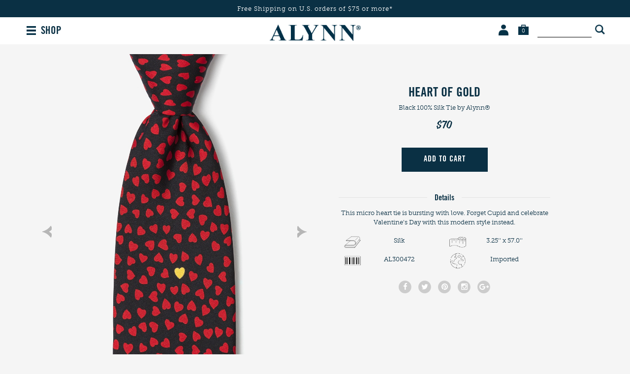

--- FILE ---
content_type: text/html; charset=utf-8
request_url: https://alynn.com/v/a/alynn-novelty-heart-of-gold-navy-blue-tie
body_size: 6299
content:
<!DOCTYPE html>
<html lang="en">

<head>

    <meta charset="utf-8">
    <title>Black Silk Heart of Gold | Alynn</title>
    <meta name="description" content="Shop for the Heart of Gold, a Black Silk Tie by Alynn.  Fast shipping">
    <meta name="viewport" content="width=device-width, minimum-scale=1, initial-scale=1, maximum-scale=1">
    
    <meta name="robots" content="index, follow, noodp">
    
    <meta name="google-site-verification" content="">

    
    <link rel="canonical" href="https://www.alynn.com/v/a/alynn-novelty-heart-of-gold-navy-blue-tie" />
    

    
    <link rel="icon" href="/assets/img/favicon.ico" type="image/x-icon">
    <link rel="shortcut icon" href="/assets/img/favicon.ico" type="image/x-icon">
    
    <link rel="apple-touch-icon" href="/assets/img/touch-icon-iphone.png">
    <link rel="apple-touch-icon" sizes="76x76" href="/assets/img/touch-icon-ipad.png">
    <link rel="apple-touch-icon" sizes="120x120" href="/assets/img/touch-icon-iphone-retina.png">
    <link rel="apple-touch-icon" sizes="152x152" href="/assets/img/touch-icon-ipad-retina.png">
    <meta name="apple-mobile-web-app-title" content="Alynn">

    
    
    

    <link rel="stylesheet" type="text/css" href="/public/fonts/nexa/MyFontsWebfontsKit.css" />
    
    <link rel="stylesheet" type="text/css" href="/assets/css/product.css?v=a2e591" />
    

    
    




    
    
    <noscript><iframe src="//www.googletagmanager.com/ns.html?id=GTM-NMJRN8" height="0" width="0"
            style="display:none;visibility:hidden"></iframe></noscript>
    <script>(function (w, d, s, l, i) {
            w[l] = w[l] || []; w[l].push({
                'gtm.start':
                    new Date().getTime(), event: 'gtm.js'
            }); var f = d.getElementsByTagName(s)[0],
                j = d.createElement(s), dl = l != 'dataLayer' ? '&l=' + l : ''; j.async = true; j.src =
                    '//www.googletagmanager.com/gtm.js?id=' + i + dl; f.parentNode.insertBefore(j, f);
        })(window, document, 'script', 'dataLayer', 'GTM-NMJRN8');</script>
    
    

    

    


    <script type="text/javascript">
        var siteId = 'alynn';
    </script>

    <style type="text/css">
        .faccess span {
            display: none;
        }
    </style>

</head>

<body>

    <div class="mobile-nav">
    <a href="#" class="close-btn">
        <i class="fa fa-times"></i>
    </a>

    <ul class="nav-list">
        <li class="nav-list-heading">BROWSE BY TYPE</li>
        <li>
            <a href="/ties" class="nav-list-link">Classic Width Ties (3.25")</a>
        </li>
        <li>
            <a href="/skinny-ties" class="nav-list-link">Skinny Ties (2.5")</a>
        </li>
        <li>
            <a href="/extra-long-ties" class="nav-list-link">Extra Long Ties</a>
        </li>
        <li>
            <a href="/bow-ties" class="nav-list-link">Bow Ties</a>
        </li>
        <li>
            <a href="/knit-ties" class="nav-list-link">Knit Ties</a>
        </li>
        <li>
            <a href="/socks" class="nav-list-link">Men's Socks</a>
        </li>
        <li>
            <a href="/womens-socks" class="nav-list-link">Women's Socks</a>
        </li>
        <li>
            <a href="/shirts" class="nav-list-link">Shirts</a>
        </li>
        <li>
            <a href="/tie-bars" class="nav-list-link">Tie Bars</a>
        </li>
        <li>
            <a href="/cufflinks" class="nav-list-link">Cufflinks</a>
        </li>
        <li>
            <a href="/silk-scarves" class="nav-list-link">Silk Scarves</a>
        </li>
        <li>
            <a href="/storage-and-travel" class="nav-list-link">Storage & Travel</a>
        </li>
    </ul>

    <ul class="nav-list">
        <li class="nav-list-heading">BROWSE COLLECTIONS</li>
        <li>
            <a href="/animal" class="nav-list-link">Animals</a>
        </li>
        <li>
            <a href="/beach-themed-ties" class="nav-list-link">Beach Themes</a>
        </li>
        <li>
            <a href="/books-and-maps" class="nav-list-link">Books and Maps</a>
        </li>
        <li>
            <a href="/equestrian-ties" class="nav-list-link">Equestrian</a>
        </li>
        <li>
            <a href="/express-yourself" class="nav-list-link">Express Yourself</a>
        </li>
        <li>
            <a href="/food-and-drink" class="nav-list-link on-sale">Food &amp; Drink</a>
        </li>
        <li>
            <a href="/golf-ties" class="nav-list-link new-arrivals">Golf</a>
        </li>
        <li>
            <a href="/holiday-ties" class="nav-list-link gift-certificates">Holidays</a>
        </li>
        <li>
            <a href="/music-ties" class="nav-list-link gift-certificates">Music</a>
        </li>
        <li>
            <a href="/nautical-ties" class="nav-list-link gift-certificates">Nautical</a>
        </li>
        <li>
            <a href="/occupational-ties" class="nav-list-link gift-certificates">Occupations</a>
        </li>
        <li>
            <a href="/outdoorsman-ties" class="nav-list-link gift-certificates">Outdoorsman</a>
        </li>
        <li>
            <a href="/political-ties" class="nav-list-link gift-certificates">Political</a>
        </li>
        <li>
            <a href="/sports-ties" class="nav-list-link gift-certificates">Sports</a>
        </li>
        <li>
            <a href="/transportation-ties" class="nav-list-link gift-certificates">Transportation</a>
        </li>
        <li>
            <a href="/wine-ties" class="nav-list-link gift-certificates">Wine</a>
        </li>
        <li>
            <a href="/shop-all" class="nav-list-link gift-certificates">Shop All</a>
        </li>

    </ul>

    <ul class="nav-list">
        <li class="nav-list-heading">MORE WAYS TO SHOP</li>
        <li>
            <a href="/new-arrivals" class="nav-list-link">New Arrivals</a>
        </li>
        <li>
            <a href="/sale-items" class="nav-list-link">Sale Items</a>
        </li>
        <li>
            <a href="/shop-all" class="nav-list-link">Shop All Alynn</a>
        </li>
    </ul>

    <div class="help-center-links">
        <ul class="nav-list">
            <li>
                <a href="/help-center" class="nav-list-link">Help Center</a>
            </li>
            <li>
                <span class="nav-list-link phone">1 (800) 252-5966</span>
            </li>
            <li>
                <a href="/contact-us" class="nav-list-link">Contact Us</a>
            </li>
            <li>
                
                <a href="/account-login" class="nav-list-link sign-in">Sign In</a>
                
            </li>
            <li>
                <a href="/account" class="nav-list-link">My Orders</a>
            </li>
            <li>
                <a href="/returns" class="nav-list-link">Returns &amp; Exchanges</a>
            </li>
            <li>
                <a href="/about-us" class="nav-list-link about">About Alynn&reg;</a>
            </li>
        </ul>
    </div>

    <div class="social-btns">
        <a href="https://www.facebook.com/alynnneckwear" class="link" target="_blank">
            <i class="fa fa-facebook"></i>
        </a>

        <a href="https://www.twitter.com/alynnneckwear" class="link" target="_blank">
            <i class="fa fa-twitter"></i>
        </a>

        <a href="https://www.pinterest.com/alynnneckwear/" class="link" target="_blank">
            <i class="fa fa-pinterest"></i>
        </a>

        <a href="https://www.instagram.com/alynnneckwear/" class="link" target="_blank">
            <i class="fa fa-instagram"></i>
        </a>

        <a href="https://plus.google.com/&#43;alynnneckwear" class="link" target="_blank">
            <i class="fa fa-google-plus"></i>
        </a>
    </div>
</div>


<script type="text/javascript">
    siteslug = "al";
</script>

<div class="page-wrap">
    

<div class="promo-bar js-promo-bar default alynn " data-url="/shop-all">
    
        <div class="large-text-1">
            Free Shipping on U.S. orders of $75 or more*
            
        </div>
    

    

    
    
</div>




    <div class="header">
        <div class="mob-menu-btn">
            <img src="/assets/img/hamburger_icon_01.png">
        </div>


        <div class="shop-btn">
            SHOP
        </div>

        

        <div class="links-wrap">
            <span class="account-wrap">
                <a href="/account" class="link account-link">
                    <img src="/assets/img/account_icon_01.png" class="img img-default" alt="Account">
                    <img src="/assets/img/account_icon_01_hover.png" class="img img-hover" alt="Account">
                </a>

                <span class="dropdown-container">
                    <span class="dropdown-wrap">
                        <span class="triangle"></span>

                        <ul class="dropdown">
                            <li>
                                <a href="/help-center">HELP CENTER</a>
                            </li>
                            <li>
                                <a href="/account">MY ORDERS</a>
                            </li>
                            <li>
                                <a href="/account">MY ACCOUNT</a>
                            </li>
                            <li>
                                <a href="/returns">RETURNS</a>
                            </li>
                            <li>
                                <a href="/contact-us">CONTACT US</a>
                            </li>
                            
                            <li>
                                <a href="/account-signup">SIGN UP</a>
                            </li>
                            <li>
                                <a href="/account-login">SIGN IN</a>
                            </li>
                            
                        </ul>
                    </span>
                </span>
            </span>

            <span class="search-wrap">
                <form method="GET" action="/search">
                    <input type="text" name="srq" />
                    <button type="submit"></button>

                    
                </form>
            </span>

            <a href="/shopping-cart" class="link cart-link">
                <img src="/assets/img/cart_icon_01.png" class="img img-default cart-img" alt="Cart">
                <img src="/assets/img/cart_icon_01_hover.png" class="img img-hover cart-img" alt="Cart">
                <span class="cart-count js-cart-count">0</span>
            </a>
        </div>

        <a href="/" class="logo-link">
            <img src="/assets/img/alynn_logo_04.png" class="logo" alt="Alynn.com">
        </a>
    </div>

    <div class="container">
        





    </div>


<div class="added-to-cart-msg-wrap-brand js-added-to-cart-msg-wrap-brand">
    <span class="close-btn js-close-btn"></span>

    <div class="product-wrap">
        <img src="" class="product-img js-product-img">

        <div class="product-data-wrap">
            <div class="added-msg">PRODUCT ADDED</div>

            <div class="product-title js-product-title"></div>

            <div class="product-type js-product-type">Pink 100% Silk Tie</div>

            <div class="product-price js-product-price">1 x $24.99</div>
        </div>
    </div>

    <div class="btn-wrap">
        <a href="/shopping-cart" class="view-cart-btn">VIEW CART</a>

        <a href="/checkout" class="checkout-btn">CHECKOUT</a>
    </div>
</div>

<div class="product">
    <div class="zoom js-zoom">
    <div class="close-btn-wrap">
        <img src="/public/img/product/close.png" alt="Close" class="close-btn">
    </div>

    
    <div class="prev-arrow-wrap js-prev-arrow-wrap">
        <img src="/public/img/product/left_arrow.png" alt="Previous" class="prev-arrow">
    </div>
    

    <img src="/public/img/checkout/loading.gif" alt="loading" class="loading">

    <div class="zoom-img-wrap js-zoom-img-wrap"></div>

    
    <div class="next-arrow-wrap js-next-arrow-wrap">
        <img src="/public/img/product/right_arrow.png" alt="Next" class="next-arrow">
    </div>
    
</div>


    <div class="gallery-info-wrap">
        <div class="container">
            <div class="info-mobile">
                <h1 itemprop="name" id="mutable-product-title" class="title">
                    Heart of Gold
                </h1>

                <div class="about-line">
                    <span class="caps color">black</span>
                    
                    <span class="caps">100% silk</span>
                    
                    <span class="type">Tie</span>
                    by Alynn&reg;
                </div>

                <div class="price" itemprop="offerDetails" itemscope="itemscope" itemtype="https://data-vocabulary.org/Offer">
                    <meta itemprop="currency" content="USD">

                    
                    <span class="regular-price" itemprop="price">$70</span>
                    
                </div>
            </div>
        </div>

        <div class="gallery">
            <div class="main-img-wrap">
                
                <img src="/assets/img/product/arrow_up_01.png" class="prev-arrow js-prev-arrow">
                

                <div class="js-main-img-wrap">
                    
                    <a href="https://www.ties.com/primg/black-silk-heart-of-gold-214564-540-1280-0.jpg" class="main-img-link js-main-img-link">
                        <img src="https://www.ties.com/primg/black-silk-heart-of-gold-214564-540-1280-0.jpg" class="main-img" itemprop="image" alt="Heart of Gold" title="Heart of Gold" data-index="0">
                    </a>
                    
                    <a href="https://www.ties.com/primg/black-silk-heart-of-gold-214564-515-1280-0.jpg" class="main-img-link js-main-img-link">
                        <img src="https://www.ties.com/primg/black-silk-heart-of-gold-214564-515-1280-0.jpg" class="main-img" itemprop="image" alt="Heart of Gold" title="Heart of Gold" data-index="1">
                    </a>
                    
                </div>

                
                <img src="/assets/img/product/arrow_up_01.png" class="next-arrow js-next-arrow">
                
            </div>

            
            <div class="thumbs js-thumbs default">
                
                <a href="#" class="thumb-link js-thumb-link active" data-index="0">
                    <img src="https://www.ties.com/primg/black-silk-heart-of-gold-214564-540-180-0.jpg" class="thumb-img js-thumb-img" nopin="nopin" alt="Heart of Gold" title="Heart of Gold" data-index="0">

                    <img src="/assets/img/product/arrow_up_01.png" class="active-img">
                </a>
                
                <a href="#" class="thumb-link js-thumb-link " data-index="1">
                    <img src="https://www.ties.com/primg/black-silk-heart-of-gold-214564-515-180-0.jpg" class="thumb-img js-thumb-img" nopin="nopin" alt="Heart of Gold" title="Heart of Gold" data-index="1">

                    <img src="/assets/img/product/arrow_up_01.png" class="active-img">
                </a>
                

                
            </div>
            

            
        </div>

        <div class="container">
            <div class="info">
                <h1 itemprop="name" id="mutable-product-title" class="title">
                    Heart of Gold
                </h1>

                <div class="about-line">
                    <span class="caps color">black</span>
                    
                    <span class="caps">100% silk</span>
                    
                    <span class="type">Tie</span>
                    by Alynn&reg;
                </div>

                <div class="price" itemprop="offerDetails" itemscope="itemscope" itemtype="https://data-vocabulary.org/Offer">
                    <meta itemprop="currency" content="USD">

                    
                    <span class="regular-price" itemprop="price">$70</span>
                    
                </div>

                

                

                <div class="added-to-cart-overlay"></div>
<div class="added-to-cart">
    
    <div class="header top">
        1 Item Added to Your Bag
        <div class="your-cart">Your Cart: <span class="cart-num js-cart-num"></span></div>
    </div>
    <div class="items"></div>
    <div class="header">
        Subtotal: <span class="subtotal js-sub-total"></span>
    </div>
    <a href="/shopping-cart" class="checkout-btn">
        CONTINUE TO CART
    </a>
    
</div>

                <div class="add-to-cart">
                    <form >
                        <input type="hidden" value="214564" class="product-id">
                        <input type="hidden" value="100" class="product-max-qty">
                        <input type="hidden" value="100" class="product-customer-limit">

                        <div class="add-to-cart-btn-wrap">
                            

                            

                            <div class="shirt-options">
                                <div class="shirt-error-container">
                                    <img src="/public/img/product/hanger_with_ruler_fit_size_icon_tc_01.png">
                                    <div class="shirt-error-msg">Please select a <span id="missing-field"></span> option</div>
                                </div>
                            </div>

                            <button type="submit" id="add-to-cart-btn" class="add-to-cart-btn ">
                                
                                ADD TO CART
                                
                            </button>
                        </div>

                    </form>
                </div>

                

                
                

                

                <div class="expandable-box description">
                    <div class="toggle-label">
                        <span class="toggle-label-line"></span>

                        <span class="toggle-label-wrap">Details</span>
                    </div>

                    <div class="toggle-box">
                        
                        <p id="mutable-product-description" itemprop="description">This micro heart tie is bursting with love. Forget Cupid and celebrate Valentine&#39;s Day with this modern style instead.</p>
                        

                        <ul id="mutable-product-attributes" class="product-attributes-list">
                        
                            <li>
                                <div class="icon">
                                
                                    <img src="/public/img/product/material.svg">
                                
                                </div>
                                <span>Silk</span>
                            </li>
                        
                            <li>
                                <div class="icon">
                                
                                    <img src="/public/img/product/measurement.png">
                                
                                </div>
                                <span>3.25&#39;&#39; x 57.0&#39;&#39;</span>
                            </li>
                        
                            <li>
                                <div class="icon">
                                
                                    <img src="/public/img/product/sku.png">
                                
                                </div>
                                <span>AL300472</span>
                            </li>
                        
                            <li>
                                <div class="icon">
                                
                                    <img src="/public/img/product/imported.png">
                                
                                </div>
                                <span>Imported</span>
                            </li>
                        
                        </ul>
                    </div>
                </div>

                <div class="social-btns">
                    <a href="https://www.facebook.com/sharer/sharer.php?u=https://www.alynn.com%2fv%2fa%2falynn-novelty-heart-of-gold-navy-blue-tie" class="social-link js-social-link" target="_blank">
                        <span class="fa-stack facebook">
                            <i class="fa fa-circle fa-stack-2x"></i>
                            <i class="fa fa-facebook fa-stack-1x"></i>
                        </span>
                    </a>

                    <a href="https://twitter.com/intent/tweet/?text=Heart%20of%20Gold&url=https://www.alynn.com%2fv%2fa%2falynn-novelty-heart-of-gold-navy-blue-tie&via=alynnneckwear&source=webclient" class="social-link js-social-link" target="_blank">
                        <span class="fa-stack twitter">
                            <i class="fa fa-circle fa-stack-2x"></i>
                            <i class="fa fa-twitter fa-stack-1x"></i>
                        </span>
                    </a>

                    <a href="https://www.pinterest.com/pin/create/button/?url=https://www.alynn.com%2fv%2fa%2falynn-novelty-heart-of-gold-navy-blue-tie&media=https%3a%2f%2fwww.ties.com%2fprimg%2fblack-silk-heart-of-gold-214564-540-600-0.jpg&description=Heart%20of%20Gold" class="social-link js-social-link" target="_blank">
                        <span class="fa-stack pinterest">
                            <i class="fa fa-circle fa-stack-2x"></i>
                            <i class="fa fa-pinterest fa-stack-1x"></i>
                        </span>
                    </a>

                    <a href="https://www.instagram.com/alynnneckwear/" class="social-link" target="_blank">
                        <span class="fa-stack instagram">
                            <i class="fa fa-circle fa-stack-2x"></i>
                            <i class="fa fa-instagram fa-stack-1x"></i>
                        </span>
                    </a>

                    <a href="https://plus.google.com/share?url=https://www.alynn.com%2fv%2fa%2falynn-novelty-heart-of-gold-navy-blue-tie" class="social-link js-social-link" target="_blank">
                        <span class="fa-stack google-plus">
                            <i class="fa fa-circle fa-stack-2x"></i>
                            <i class="fa fa-google-plus fa-stack-1x"></i>
                        </span>
                    </a>
                </div>
            </div>
        </div>
    </div>

    <div class="modal shirt-fit-modal">
        <div class="modal-overlay shirt-info-modal-toggle"></div>
        <button class="close shirt-info-modal-toggle">
            <img src="/public/img/close_icon_2018_01.svg">
        </button>
        <div class="modal-wrapper">
            <div class="modal-content">
                <div class="modal-header">What's Your Fit?</div>
                <div class="divider"></div>
                <div class="shirt-fit-container">
                    <div class="shirt-fit">
                        <img src="/public/img/product/dress_shirt_classic_fit_prod_page_tc_01.png">
                        <div class="fit-title">
                            Classic Fit
                        </div>
                        <div class="fit-desc">
                            Extra room in the chest, shoulders, and arms. Relaxed without looking baggy.
                        </div>
                    </div>
                    <div class="shirt-fit">
                        <img src="/public/img/product/dress_shirt_slim_fit_prod_page_tc_01.png">
                        <div class="fit-title">
                            Slim Fit
                        </div>
                        <div class="fit-desc">
                            Slimmer cut in the chest, arms, and waist. Form-fitting but still comfortable.
                        </div>
                    </div>
                </div>
            </div>
        </div>
    </div>

    <div class="modal shirt-size-modal">
        <div class="modal-overlay shirt-size-modal-toggle"></div>
        <button class="close shirt-size-modal-toggle">
            <img src="/public/img/close_icon_2018_01.svg">
        </button>
        <div class="modal-wrapper">
            <div class="modal-content">
                <div class="modal-header">Shirt Sizing Chart</div>
                <table>
                    <tr>
                        <th>Size</th>
                        <th>Waist</th>
                        <th>Chest</th>
                        <th>Neck</th>
                        <th>Sleeve</th>
                    </tr>
                    <tr>
                        <td>XS</td>
                        <td>27-28</td>
                        <td>34-35</td>
                        <td>13-13½</td>
                        <td>32</td>
                    </tr>
                    <tr>
                        <td>S</td>
                        <td>29-31</td>
                        <td>36-37</td>
                        <td>14-14½</td>
                        <td>33</td>
                    </tr>
                    <tr>
                        <td>M</td>
                        <td>32-34</td>
                        <td>38-40</td>
                        <td>15-15½</td>
                        <td>34</td>
                    </tr>
                    <tr>
                        <td>L</td>
                        <td>36-38</td>
                        <td>41-44</td>
                        <td>16-16½</td>
                        <td>35</td>
                    </tr>
                    <tr>
                        <td>XL</td>
                        <td>40-42</td>
                        <td>45-48</td>
                        <td>17-17½</td>
                        <td>36</td>
                    </tr>
                    <tr>
                        <td>XXL</td>
                        <td>44-46</td>
                        <td>49-52</td>
                        <td>18-18½</td>
                        <td>37</td>
                    </tr>
                </table>
                <div class="note">
                    *All units shown are in inches. Measurements are approximate.
                </div>
            </div>
        </div>
    </div>
</div>




</div> 

<div class="footer">
    <div class="left">
        <ul class="links">
            <li>
                <a href="/help-center">HELP CENTER</a>
            </li>
            <li>
                <a href="/account-login">SIGN IN</a>
            </li>
            <li>
                <a href="/custom-ties">CUSTOM</a>
            </li>
            <li>
                <a href="/wholesale">WHOLESALE</a>
            </li>
            <li>
                <a href="/about-us">ABOUT</a>
            </li>
        </ul>

        <div class="phone">
            1 (800) 252-5966 (7am - 5pm PST)
        </div>
    </div>

    <div class="logo-mobile">
        <img src="/assets/img/pig_no_outline_01.png" class="logo-img" alt="Alynn">
    </div>

    <div class="right">
        <a href="#" class="newsletter-link js-newsletter-link">
            JOIN OUR NEWSLETTER
        </a>

        <ul class="links">
            <li>
                &copy; 2026 Alynn <span class="slash">/</span>
            </li>
            <li>
                <a href="/privacy-policy">Privacy Policy <span class="slash">/</span></a>
            </li>
            <li>
                <a href="/terms-of-use">Terms of Use <span class="slash">/</span></a>
            </li>
            <li>
                <a href="/sitemap.html">Sitemap</a>
            </li>
        </ul>
    </div>

    <div class="logo">
        <img src="/assets/img/pig_no_outline_01.png" class="logo-img" alt="Alynn">
    </div>
</div>

<div class="search-form-wrap js-search-form-wrap">
    <i class="fa fa-times close-btn js-search-close"></i>

    <form action="/search" class="search-form js-search-form">
        <div class="search-title">WHAT CAN WE HELP YOU FIND?</div>

        <div class="input-wrap">
            <i class="fa fa-search"></i>

            <div class="search-field-wrap">
                <input type="text" name="srq" class="search-field js-search-field" placeholder="Search for Alynn products" autocomplete="off">
            </div>

            <div class="submit-btn-wrap">
                <button type="submit" class="submit-btn">SEARCH</button>
            </div>
        </div>
    </form>

    <ul class="search-suggestions js-search-suggestions"></ul>
</div>

<div id="js-newsletter-fancybox" class="newsletter-fancybox">
    <img src="/assets/img/newsletter/pig_with_outline_01.png" alt="Alynn" class="logo">

    <div class="heading js-newsletter-heading">ALWAYS BE THE <br> FIRST TO KNOW</div>

    <div class="sub-heading js-newsletter-sub-heading">
        New arrivals, special offers &amp; more.
    </div>

    <div class="spacer"></div>

    <form class="newsletter-form js-newsletter-form">
        <input type="email" class="input-text js-newsletter-email" placeholder="Enter your email address">

        <button type="submit" class="submit-btn js-submit-btn">
            JOIN NOW <img src="/public/img/loading_old.gif" alt="Loading" class="loading js-loading">
        </button>

        <div class="error js-error"></div>
    </form>

    <div class="no-thanks-link-wrap js-no-thanks-link-wrap">
        <a href="#" class="no-thanks-link js-no-thanks-link">THANKS, BUT NO THANKS</a>
    </div>
</div>


<script>
    !function(f,b,e,v,n,t,s){if(f.fbq)return;n=f.fbq=function(){n.callMethod?
        n.callMethod.apply(n,arguments):n.queue.push(arguments)};if(!f._fbq)f._fbq=n;
        n.push=n;n.loaded=!0;n.version='2.0';n.queue=[];t=b.createElement(e);t.async=!0;
        t.src=v;s=b.getElementsByTagName(e)[0];s.parentNode.insertBefore(t,s)}(window,
        document,'script','//connect.facebook.net/en_US/fbevents.js');

    fbq('init', '915266208568380');
    fbq('track', "PageView");

    var path = window.location.pathname;
    if(path === '/search') {
        fbq('track', 'Search');
    }
    if(path === '/checkout/login') {
        fbq('track', 'InitiateCheckout');
    }
    if(path === '/buy/success') {
        fbq('track', 'Purchase', {value: '', currency: 'USD'});
    }
    if(path === '/account-login' && window.location.search === '?new-account=success') {
        fbq('track', 'CompleteRegistration');
    }
</script>
<noscript><img height="1" width="1" style="display:none"
               src="https://www.facebook.com/tr?id=915266208568380&ev=PageView&noscript=1"
    /></noscript>


<div class="mobile-nav-overlay"></div>


<script src="/public/js/jquery-1.12.3.min.js?v=a2e591"></script>

<script src="/public/js/widowFix/js/jquery.widowFix.min.js?v=a2e591"></script>

<script src="/public/js/global.js?v=a2e591"></script>

<script src="/public/js/jquery.fancybox.pack.js?v=a2e591"></script>

<script src="/public/js/js-cookie.js?v=a2e591"></script>

<script src="/public/js/newsletter.js?v=a2e591"></script>

<script src="/public/js/slick.min.js?v=a2e591"></script>


<script src="/public/js/jquery.scrollto.min.js?v=a2e591"></script>

<script src="/public/js/product.js?v=a2e591"></script>








<script defer src="https://static.cloudflareinsights.com/beacon.min.js/vcd15cbe7772f49c399c6a5babf22c1241717689176015" integrity="sha512-ZpsOmlRQV6y907TI0dKBHq9Md29nnaEIPlkf84rnaERnq6zvWvPUqr2ft8M1aS28oN72PdrCzSjY4U6VaAw1EQ==" data-cf-beacon='{"version":"2024.11.0","token":"63b29881b44a4f7e9915dd5a7503c99f","r":1,"server_timing":{"name":{"cfCacheStatus":true,"cfEdge":true,"cfExtPri":true,"cfL4":true,"cfOrigin":true,"cfSpeedBrain":true},"location_startswith":null}}' crossorigin="anonymous"></script>
</body>
</html>



--- FILE ---
content_type: text/css; charset=utf-8
request_url: https://alynn.com/assets/css/product.css?v=a2e591
body_size: 21655
content:
@charset "UTF-8";
/*! normalize.css v4.1.1 | MIT License | github.com/necolas/normalize.css */
/**
 * 1. Change the default font family in all browsers (opinionated).
 * 2. Prevent adjustments of font size after orientation changes in IE and iOS.
 */
html {
  font-family: sans-serif;
  /* 1 */
  -ms-text-size-adjust: 100%;
  /* 2 */
  -webkit-text-size-adjust: 100%;
  /* 2 */
}

/**
 * Remove the margin in all browsers (opinionated).
 */
body {
  margin: 0;
}

/* HTML5 display definitions
   ========================================================================== */
/**
 * Add the correct display in IE 9-.
 * 1. Add the correct display in Edge, IE, and Firefox.
 * 2. Add the correct display in IE.
 */
article,
aside,
details,
figcaption,
figure,
footer,
header,
main,
menu,
nav,
section,
summary {
  /* 1 */
  display: block;
}

/**
 * Add the correct display in IE 9-.
 */
audio,
canvas,
progress,
video {
  display: inline-block;
}

/**
 * Add the correct display in iOS 4-7.
 */
audio:not([controls]) {
  display: none;
  height: 0;
}

/**
 * Add the correct vertical alignment in Chrome, Firefox, and Opera.
 */
progress {
  vertical-align: baseline;
}

/**
 * Add the correct display in IE 10-.
 * 1. Add the correct display in IE.
 */
template,
[hidden] {
  display: none;
}

/* Links
   ========================================================================== */
/**
 * 1. Remove the gray background on active links in IE 10.
 * 2. Remove gaps in links underline in iOS 8+ and Safari 8+.
 */
a {
  background-color: transparent;
  /* 1 */
  -webkit-text-decoration-skip: objects;
  /* 2 */
}

/**
 * Remove the outline on focused links when they are also active or hovered
 * in all browsers (opinionated).
 */
a:active,
a:hover {
  outline-width: 0;
}

/* Text-level semantics
   ========================================================================== */
/**
 * 1. Remove the bottom border in Firefox 39-.
 * 2. Add the correct text decoration in Chrome, Edge, IE, Opera, and Safari.
 */
abbr[title] {
  border-bottom: none;
  /* 1 */
  text-decoration: underline;
  /* 2 */
  text-decoration: underline dotted;
  /* 2 */
}

/**
 * Prevent the duplicate application of `bolder` by the next rule in Safari 6.
 */
b,
strong {
  font-weight: inherit;
}

/**
 * Add the correct font weight in Chrome, Edge, and Safari.
 */
b,
strong {
  font-weight: bolder;
}

/**
 * Add the correct font style in Android 4.3-.
 */
dfn {
  font-style: italic;
}

/**
 * Correct the font size and margin on `h1` elements within `section` and
 * `article` contexts in Chrome, Firefox, and Safari.
 */
h1 {
  font-size: 2em;
  margin: 0.67em 0;
}

/**
 * Add the correct background and color in IE 9-.
 */
mark {
  background-color: #ff0;
  color: #000;
}

/**
 * Add the correct font size in all browsers.
 */
small {
  font-size: 80%;
}

/**
 * Prevent `sub` and `sup` elements from affecting the line height in
 * all browsers.
 */
sub,
sup {
  font-size: 75%;
  line-height: 0;
  position: relative;
  vertical-align: baseline;
}

sub {
  bottom: -0.25em;
}

sup {
  top: -0.5em;
}

/* Embedded content
   ========================================================================== */
/**
 * Remove the border on images inside links in IE 10-.
 */
img {
  border-style: none;
}

/**
 * Hide the overflow in IE.
 */
svg:not(:root) {
  overflow: hidden;
}

/* Grouping content
   ========================================================================== */
/**
 * 1. Correct the inheritance and scaling of font size in all browsers.
 * 2. Correct the odd `em` font sizing in all browsers.
 */
code,
kbd,
pre,
samp {
  font-family: monospace, monospace;
  /* 1 */
  font-size: 1em;
  /* 2 */
}

/**
 * Add the correct margin in IE 8.
 */
figure {
  margin: 1em 40px;
}

/**
 * 1. Add the correct box sizing in Firefox.
 * 2. Show the overflow in Edge and IE.
 */
hr {
  box-sizing: content-box;
  /* 1 */
  height: 0;
  /* 1 */
  overflow: visible;
  /* 2 */
}

/* Forms
   ========================================================================== */
/**
 * 1. Change font properties to `inherit` in all browsers (opinionated).
 * 2. Remove the margin in Firefox and Safari.
 */
button,
input,
select,
textarea {
  font: inherit;
  /* 1 */
  margin: 0;
  /* 2 */
}

/**
 * Restore the font weight unset by the previous rule.
 */
optgroup {
  font-weight: bold;
}

/**
 * Show the overflow in IE.
 * 1. Show the overflow in Edge.
 */
button,
input {
  /* 1 */
  overflow: visible;
}

/**
 * Remove the inheritance of text transform in Edge, Firefox, and IE.
 * 1. Remove the inheritance of text transform in Firefox.
 */
button,
select {
  /* 1 */
  text-transform: none;
}

/**
 * 1. Prevent a WebKit bug where (2) destroys native `audio` and `video`
 *    controls in Android 4.
 * 2. Correct the inability to style clickable types in iOS and Safari.
 */
button,
html [type=button],
[type=reset],
[type=submit] {
  -webkit-appearance: button;
  /* 2 */
}

/**
 * Remove the inner border and padding in Firefox.
 */
button::-moz-focus-inner,
[type=button]::-moz-focus-inner,
[type=reset]::-moz-focus-inner,
[type=submit]::-moz-focus-inner {
  border-style: none;
  padding: 0;
}

/**
 * Restore the focus styles unset by the previous rule.
 */
button:-moz-focusring,
[type=button]:-moz-focusring,
[type=reset]:-moz-focusring,
[type=submit]:-moz-focusring {
  outline: 1px dotted ButtonText;
}

/**
 * Change the border, margin, and padding in all browsers (opinionated).
 */
fieldset {
  border: 1px solid #c0c0c0;
  margin: 0 2px;
  padding: 0.35em 0.625em 0.75em;
}

/**
 * 1. Correct the text wrapping in Edge and IE.
 * 2. Correct the color inheritance from `fieldset` elements in IE.
 * 3. Remove the padding so developers are not caught out when they zero out
 *    `fieldset` elements in all browsers.
 */
legend {
  box-sizing: border-box;
  /* 1 */
  color: inherit;
  /* 2 */
  display: table;
  /* 1 */
  max-width: 100%;
  /* 1 */
  padding: 0;
  /* 3 */
  white-space: normal;
  /* 1 */
}

/**
 * Remove the default vertical scrollbar in IE.
 */
textarea {
  overflow: auto;
}

/**
 * 1. Add the correct box sizing in IE 10-.
 * 2. Remove the padding in IE 10-.
 */
[type=checkbox],
[type=radio] {
  box-sizing: border-box;
  /* 1 */
  padding: 0;
  /* 2 */
}

/**
 * Correct the cursor style of increment and decrement buttons in Chrome.
 */
[type=number]::-webkit-inner-spin-button,
[type=number]::-webkit-outer-spin-button {
  height: auto;
}

/**
 * 1. Correct the odd appearance in Chrome and Safari.
 * 2. Correct the outline style in Safari.
 */
[type=search] {
  -webkit-appearance: textfield;
  /* 1 */
  outline-offset: -2px;
  /* 2 */
}

/**
 * Remove the inner padding and cancel buttons in Chrome and Safari on OS X.
 */
[type=search]::-webkit-search-cancel-button,
[type=search]::-webkit-search-decoration {
  -webkit-appearance: none;
}

/**
 * Correct the text style of placeholders in Chrome, Edge, and Safari.
 */
::-webkit-input-placeholder {
  color: inherit;
  opacity: 0.54;
}

/**
 * 1. Correct the inability to style clickable types in iOS and Safari.
 * 2. Change font properties to `inherit` in Safari.
 */
::-webkit-file-upload-button {
  -webkit-appearance: button;
  /* 1 */
  font: inherit;
  /* 2 */
}

@font-face {
  font-family: "trade-gothic";
  src: url("/public/fonts/trade-gothic/trade-gothic.eot?#iefix") format("embedded-opentype"), url("/public/fonts/trade-gothic/trade-gothic.otf") format("opentype"), url("/public/fonts/trade-gothic/trade-gothic.woff") format("woff"), url("/public/fonts/trade-gothic/trade-gothic.ttf") format("truetype"), url("/public/fonts/trade-gothic/trade-gothic.svg#TradeGothicLTStd-BdCn20") format("svg");
  font-weight: normal;
  font-style: normal;
}
@font-face {
  font-family: "museo-slab-300";
  src: url("/public/fonts/museo-slab-300/museo-slab-300.eot");
  src: url("/public/fonts/museo-slab-300/museo-slab-300.eot?#iefix") format("embedded-opentype"), url("/public/fonts/museo-slab-300/museo-slab-300.woff") format("woff"), url("/public/fonts/museo-slab-300/museo-slab-300.ttf") format("truetype"), url("/public/fonts/museo-slab-300/museo-slab-300.svg#museo_slab300") format("svg");
  font-style: normal;
  font-weight: normal;
}
@font-face {
  font-family: "voltage-light";
  src: url("/public/fonts/voltage-light/voltage-light.eot");
  src: url("/public/fonts/voltage-light/voltage-light.eot?#iefix") format("embedded-opentype"), url("/public/fonts/voltage-light/voltage-light.woff2") format("woff2"), url("/public/fonts/voltage-light/voltage-light.woff") format("woff"), url("/public/fonts/voltage-light/voltage-light.ttf") format("truetype"), url("/public/fonts/voltage-light/voltage-light.svg#voltagelight") format("svg");
  font-weight: normal;
  font-style: normal;
}
/*!
 *  Font Awesome 4.6.1 by @davegandy - http://fontawesome.io - @fontawesome
 *  License - http://fontawesome.io/license (Font: SIL OFL 1.1, CSS: MIT License)
 */
/* FONT PATH
 * -------------------------- */
@font-face {
  font-family: "FontAwesome";
  src: url("/public/fonts/font-awesome/fontawesome-webfont.eot?v=4.6.1");
  src: url("/public/fonts/font-awesome/fontawesome-webfont.eot?#iefix&v=4.6.1") format("embedded-opentype"), url("/public/fonts/font-awesome/fontawesome-webfont.woff2?v=4.6.1") format("woff2"), url("/public/fonts/font-awesome/fontawesome-webfont.woff?v=4.6.1") format("woff"), url("/public/fonts/font-awesome/fontawesome-webfont.ttf?v=4.6.1") format("truetype"), url("/public/fonts/font-awesome/fontawesome-webfont.svg?v=4.6.1#fontawesomeregular") format("svg");
  font-weight: normal;
  font-style: normal;
}
.fa {
  display: inline-block;
  font: normal normal normal 14px/1 FontAwesome;
  font-size: inherit;
  text-rendering: auto;
  -webkit-font-smoothing: antialiased;
  -moz-osx-font-smoothing: grayscale;
}

/* makes the font 33% larger relative to the icon container */
.fa-lg {
  font-size: 1.33333333em;
  line-height: 0.75em;
  vertical-align: -15%;
}

.fa-2x {
  font-size: 2em;
}

.fa-3x {
  font-size: 3em;
}

.fa-4x {
  font-size: 4em;
}

.fa-5x {
  font-size: 5em;
}

.fa-fw {
  width: 1.28571429em;
  text-align: center;
}

.fa-ul {
  padding-left: 0;
  margin-left: 2.14285714em;
  list-style-type: none;
}

.fa-ul > li {
  position: relative;
}

.fa-li {
  position: absolute;
  left: -2.14285714em;
  width: 2.14285714em;
  top: 0.14285714em;
  text-align: center;
}

.fa-li.fa-lg {
  left: -1.85714286em;
}

.fa-border {
  padding: 0.2em 0.25em 0.15em;
  border: solid 0.08em #eeeeee;
  border-radius: 0.1em;
}

.fa-pull-left {
  float: left;
}

.fa-pull-right {
  float: right;
}

.fa.fa-pull-left {
  margin-right: 0.3em;
}

.fa.fa-pull-right {
  margin-left: 0.3em;
}

/* Deprecated as of 4.4.0 */
.pull-right {
  float: right;
}

.pull-left {
  float: left;
}

.fa.pull-left {
  margin-right: 0.3em;
}

.fa.pull-right {
  margin-left: 0.3em;
}

.fa-spin {
  -webkit-animation: fa-spin 2s infinite linear;
  animation: fa-spin 2s infinite linear;
}

.fa-pulse {
  -webkit-animation: fa-spin 1s infinite steps(8);
  animation: fa-spin 1s infinite steps(8);
}

@-webkit-keyframes fa-spin {
  0% {
    -webkit-transform: rotate(0deg);
    transform: rotate(0deg);
  }
  100% {
    -webkit-transform: rotate(359deg);
    transform: rotate(359deg);
  }
}
@keyframes fa-spin {
  0% {
    -webkit-transform: rotate(0deg);
    transform: rotate(0deg);
  }
  100% {
    -webkit-transform: rotate(359deg);
    transform: rotate(359deg);
  }
}
.fa-rotate-90 {
  -ms-filter: "progid:DXImageTransform.Microsoft.BasicImage(rotation=1)";
  -webkit-transform: rotate(90deg);
  -ms-transform: rotate(90deg);
  transform: rotate(90deg);
}

.fa-rotate-180 {
  -ms-filter: "progid:DXImageTransform.Microsoft.BasicImage(rotation=2)";
  -webkit-transform: rotate(180deg);
  -ms-transform: rotate(180deg);
  transform: rotate(180deg);
}

.fa-rotate-270 {
  -ms-filter: "progid:DXImageTransform.Microsoft.BasicImage(rotation=3)";
  -webkit-transform: rotate(270deg);
  -ms-transform: rotate(270deg);
  transform: rotate(270deg);
}

.fa-flip-horizontal {
  -ms-filter: "progid:DXImageTransform.Microsoft.BasicImage(rotation=0, mirror=1)";
  -webkit-transform: scale(-1, 1);
  -ms-transform: scale(-1, 1);
  transform: scale(-1, 1);
}

.fa-flip-vertical {
  -ms-filter: "progid:DXImageTransform.Microsoft.BasicImage(rotation=2, mirror=1)";
  -webkit-transform: scale(1, -1);
  -ms-transform: scale(1, -1);
  transform: scale(1, -1);
}

:root .fa-rotate-90,
:root .fa-rotate-180,
:root .fa-rotate-270,
:root .fa-flip-horizontal,
:root .fa-flip-vertical {
  filter: none;
}

.fa-stack {
  position: relative;
  display: inline-block;
  width: 2em;
  height: 2em;
  line-height: 2em;
  vertical-align: middle;
}

.fa-stack-1x,
.fa-stack-2x {
  position: absolute;
  left: 0;
  width: 100%;
  text-align: center;
}

.fa-stack-1x {
  line-height: inherit;
}

.fa-stack-2x {
  font-size: 2em;
}

.fa-inverse {
  color: #ffffff;
}

/* Font Awesome uses the Unicode Private Use Area (PUA) to ensure screen
   readers do not read off random characters that represent icons */
.fa-glass:before {
  content: "";
}

.fa-music:before {
  content: "";
}

.fa-search:before {
  content: "";
}

.fa-envelope-o:before {
  content: "";
}

.fa-heart:before {
  content: "";
}

.fa-star:before {
  content: "";
}

.fa-star-o:before {
  content: "";
}

.fa-user:before {
  content: "";
}

.fa-film:before {
  content: "";
}

.fa-th-large:before {
  content: "";
}

.fa-th:before {
  content: "";
}

.fa-th-list:before {
  content: "";
}

.fa-check:before {
  content: "";
}

.fa-remove:before,
.fa-close:before,
.fa-times:before {
  content: "";
}

.fa-search-plus:before {
  content: "";
}

.fa-search-minus:before {
  content: "";
}

.fa-power-off:before {
  content: "";
}

.fa-signal:before {
  content: "";
}

.fa-gear:before,
.fa-cog:before {
  content: "";
}

.fa-trash-o:before {
  content: "";
}

.fa-home:before {
  content: "";
}

.fa-file-o:before {
  content: "";
}

.fa-clock-o:before {
  content: "";
}

.fa-road:before {
  content: "";
}

.fa-download:before {
  content: "";
}

.fa-arrow-circle-o-down:before {
  content: "";
}

.fa-arrow-circle-o-up:before {
  content: "";
}

.fa-inbox:before {
  content: "";
}

.fa-play-circle-o:before {
  content: "";
}

.fa-rotate-right:before,
.fa-repeat:before {
  content: "";
}

.fa-refresh:before {
  content: "";
}

.fa-list-alt:before {
  content: "";
}

.fa-lock:before {
  content: "";
}

.fa-flag:before {
  content: "";
}

.fa-headphones:before {
  content: "";
}

.fa-volume-off:before {
  content: "";
}

.fa-volume-down:before {
  content: "";
}

.fa-volume-up:before {
  content: "";
}

.fa-qrcode:before {
  content: "";
}

.fa-barcode:before {
  content: "";
}

.fa-tag:before {
  content: "";
}

.fa-tags:before {
  content: "";
}

.fa-book:before {
  content: "";
}

.fa-bookmark:before {
  content: "";
}

.fa-print:before {
  content: "";
}

.fa-camera:before {
  content: "";
}

.fa-font:before {
  content: "";
}

.fa-bold:before {
  content: "";
}

.fa-italic:before {
  content: "";
}

.fa-text-height:before {
  content: "";
}

.fa-text-width:before {
  content: "";
}

.fa-align-left:before {
  content: "";
}

.fa-align-center:before {
  content: "";
}

.fa-align-right:before {
  content: "";
}

.fa-align-justify:before {
  content: "";
}

.fa-list:before {
  content: "";
}

.fa-dedent:before,
.fa-outdent:before {
  content: "";
}

.fa-indent:before {
  content: "";
}

.fa-video-camera:before {
  content: "";
}

.fa-photo:before,
.fa-image:before,
.fa-picture-o:before {
  content: "";
}

.fa-pencil:before {
  content: "";
}

.fa-map-marker:before {
  content: "";
}

.fa-adjust:before {
  content: "";
}

.fa-tint:before {
  content: "";
}

.fa-edit:before,
.fa-pencil-square-o:before {
  content: "";
}

.fa-share-square-o:before {
  content: "";
}

.fa-check-square-o:before {
  content: "";
}

.fa-arrows:before {
  content: "";
}

.fa-step-backward:before {
  content: "";
}

.fa-fast-backward:before {
  content: "";
}

.fa-backward:before {
  content: "";
}

.fa-play:before {
  content: "";
}

.fa-pause:before {
  content: "";
}

.fa-stop:before {
  content: "";
}

.fa-forward:before {
  content: "";
}

.fa-fast-forward:before {
  content: "";
}

.fa-step-forward:before {
  content: "";
}

.fa-eject:before {
  content: "";
}

.fa-chevron-left:before {
  content: "";
}

.fa-chevron-right:before {
  content: "";
}

.fa-plus-circle:before {
  content: "";
}

.fa-minus-circle:before {
  content: "";
}

.fa-times-circle:before {
  content: "";
}

.fa-check-circle:before {
  content: "";
}

.fa-question-circle:before {
  content: "";
}

.fa-info-circle:before {
  content: "";
}

.fa-crosshairs:before {
  content: "";
}

.fa-times-circle-o:before {
  content: "";
}

.fa-check-circle-o:before {
  content: "";
}

.fa-ban:before {
  content: "";
}

.fa-arrow-left:before {
  content: "";
}

.fa-arrow-right:before {
  content: "";
}

.fa-arrow-up:before {
  content: "";
}

.fa-arrow-down:before {
  content: "";
}

.fa-mail-forward:before,
.fa-share:before {
  content: "";
}

.fa-expand:before {
  content: "";
}

.fa-compress:before {
  content: "";
}

.fa-plus:before {
  content: "";
}

.fa-minus:before {
  content: "";
}

.fa-asterisk:before {
  content: "";
}

.fa-exclamation-circle:before {
  content: "";
}

.fa-gift:before {
  content: "";
}

.fa-leaf:before {
  content: "";
}

.fa-fire:before {
  content: "";
}

.fa-eye:before {
  content: "";
}

.fa-eye-slash:before {
  content: "";
}

.fa-warning:before,
.fa-exclamation-triangle:before {
  content: "";
}

.fa-plane:before {
  content: "";
}

.fa-calendar:before {
  content: "";
}

.fa-random:before {
  content: "";
}

.fa-comment:before {
  content: "";
}

.fa-magnet:before {
  content: "";
}

.fa-chevron-up:before {
  content: "";
}

.fa-chevron-down:before {
  content: "";
}

.fa-retweet:before {
  content: "";
}

.fa-shopping-cart:before {
  content: "";
}

.fa-folder:before {
  content: "";
}

.fa-folder-open:before {
  content: "";
}

.fa-arrows-v:before {
  content: "";
}

.fa-arrows-h:before {
  content: "";
}

.fa-bar-chart-o:before,
.fa-bar-chart:before {
  content: "";
}

.fa-twitter-square:before {
  content: "";
}

.fa-facebook-square:before {
  content: "";
}

.fa-camera-retro:before {
  content: "";
}

.fa-key:before {
  content: "";
}

.fa-gears:before,
.fa-cogs:before {
  content: "";
}

.fa-comments:before {
  content: "";
}

.fa-thumbs-o-up:before {
  content: "";
}

.fa-thumbs-o-down:before {
  content: "";
}

.fa-star-half:before {
  content: "";
}

.fa-heart-o:before {
  content: "";
}

.fa-sign-out:before {
  content: "";
}

.fa-linkedin-square:before {
  content: "";
}

.fa-thumb-tack:before {
  content: "";
}

.fa-external-link:before {
  content: "";
}

.fa-sign-in:before {
  content: "";
}

.fa-trophy:before {
  content: "";
}

.fa-github-square:before {
  content: "";
}

.fa-upload:before {
  content: "";
}

.fa-lemon-o:before {
  content: "";
}

.fa-phone:before {
  content: "";
}

.fa-square-o:before {
  content: "";
}

.fa-bookmark-o:before {
  content: "";
}

.fa-phone-square:before {
  content: "";
}

.fa-twitter:before {
  content: "";
}

.fa-facebook-f:before,
.fa-facebook:before {
  content: "";
}

.fa-github:before {
  content: "";
}

.fa-unlock:before {
  content: "";
}

.fa-credit-card:before {
  content: "";
}

.fa-feed:before,
.fa-rss:before {
  content: "";
}

.fa-hdd-o:before {
  content: "";
}

.fa-bullhorn:before {
  content: "";
}

.fa-bell:before {
  content: "";
}

.fa-certificate:before {
  content: "";
}

.fa-hand-o-right:before {
  content: "";
}

.fa-hand-o-left:before {
  content: "";
}

.fa-hand-o-up:before {
  content: "";
}

.fa-hand-o-down:before {
  content: "";
}

.fa-arrow-circle-left:before {
  content: "";
}

.fa-arrow-circle-right:before {
  content: "";
}

.fa-arrow-circle-up:before {
  content: "";
}

.fa-arrow-circle-down:before {
  content: "";
}

.fa-globe:before {
  content: "";
}

.fa-wrench:before {
  content: "";
}

.fa-tasks:before {
  content: "";
}

.fa-filter:before {
  content: "";
}

.fa-briefcase:before {
  content: "";
}

.fa-arrows-alt:before {
  content: "";
}

.fa-group:before,
.fa-users:before {
  content: "";
}

.fa-chain:before,
.fa-link:before {
  content: "";
}

.fa-cloud:before {
  content: "";
}

.fa-flask:before {
  content: "";
}

.fa-cut:before,
.fa-scissors:before {
  content: "";
}

.fa-copy:before,
.fa-files-o:before {
  content: "";
}

.fa-paperclip:before {
  content: "";
}

.fa-save:before,
.fa-floppy-o:before {
  content: "";
}

.fa-square:before {
  content: "";
}

.fa-navicon:before,
.fa-reorder:before,
.fa-bars:before {
  content: "";
}

.fa-list-ul:before {
  content: "";
}

.fa-list-ol:before {
  content: "";
}

.fa-strikethrough:before {
  content: "";
}

.fa-underline:before {
  content: "";
}

.fa-table:before {
  content: "";
}

.fa-magic:before {
  content: "";
}

.fa-truck:before {
  content: "";
}

.fa-pinterest:before {
  content: "";
}

.fa-pinterest-square:before {
  content: "";
}

.fa-google-plus-square:before {
  content: "";
}

.fa-google-plus:before {
  content: "";
}

.fa-money:before {
  content: "";
}

.fa-caret-down:before {
  content: "";
}

.fa-caret-up:before {
  content: "";
}

.fa-caret-left:before {
  content: "";
}

.fa-caret-right:before {
  content: "";
}

.fa-columns:before {
  content: "";
}

.fa-unsorted:before,
.fa-sort:before {
  content: "";
}

.fa-sort-down:before,
.fa-sort-desc:before {
  content: "";
}

.fa-sort-up:before,
.fa-sort-asc:before {
  content: "";
}

.fa-envelope:before {
  content: "";
}

.fa-linkedin:before {
  content: "";
}

.fa-rotate-left:before,
.fa-undo:before {
  content: "";
}

.fa-legal:before,
.fa-gavel:before {
  content: "";
}

.fa-dashboard:before,
.fa-tachometer:before {
  content: "";
}

.fa-comment-o:before {
  content: "";
}

.fa-comments-o:before {
  content: "";
}

.fa-flash:before,
.fa-bolt:before {
  content: "";
}

.fa-sitemap:before {
  content: "";
}

.fa-umbrella:before {
  content: "";
}

.fa-paste:before,
.fa-clipboard:before {
  content: "";
}

.fa-lightbulb-o:before {
  content: "";
}

.fa-exchange:before {
  content: "";
}

.fa-cloud-download:before {
  content: "";
}

.fa-cloud-upload:before {
  content: "";
}

.fa-user-md:before {
  content: "";
}

.fa-stethoscope:before {
  content: "";
}

.fa-suitcase:before {
  content: "";
}

.fa-bell-o:before {
  content: "";
}

.fa-coffee:before {
  content: "";
}

.fa-cutlery:before {
  content: "";
}

.fa-file-text-o:before {
  content: "";
}

.fa-building-o:before {
  content: "";
}

.fa-hospital-o:before {
  content: "";
}

.fa-ambulance:before {
  content: "";
}

.fa-medkit:before {
  content: "";
}

.fa-fighter-jet:before {
  content: "";
}

.fa-beer:before {
  content: "";
}

.fa-h-square:before {
  content: "";
}

.fa-plus-square:before {
  content: "";
}

.fa-angle-double-left:before {
  content: "";
}

.fa-angle-double-right:before {
  content: "";
}

.fa-angle-double-up:before {
  content: "";
}

.fa-angle-double-down:before {
  content: "";
}

.fa-angle-left:before {
  content: "";
}

.fa-angle-right:before {
  content: "";
}

.fa-angle-up:before {
  content: "";
}

.fa-angle-down:before {
  content: "";
}

.fa-desktop:before {
  content: "";
}

.fa-laptop:before {
  content: "";
}

.fa-tablet:before {
  content: "";
}

.fa-mobile-phone:before,
.fa-mobile:before {
  content: "";
}

.fa-circle-o:before {
  content: "";
}

.fa-quote-left:before {
  content: "";
}

.fa-quote-right:before {
  content: "";
}

.fa-spinner:before {
  content: "";
}

.fa-circle:before {
  content: "";
}

.fa-mail-reply:before,
.fa-reply:before {
  content: "";
}

.fa-github-alt:before {
  content: "";
}

.fa-folder-o:before {
  content: "";
}

.fa-folder-open-o:before {
  content: "";
}

.fa-smile-o:before {
  content: "";
}

.fa-frown-o:before {
  content: "";
}

.fa-meh-o:before {
  content: "";
}

.fa-gamepad:before {
  content: "";
}

.fa-keyboard-o:before {
  content: "";
}

.fa-flag-o:before {
  content: "";
}

.fa-flag-checkered:before {
  content: "";
}

.fa-terminal:before {
  content: "";
}

.fa-code:before {
  content: "";
}

.fa-mail-reply-all:before,
.fa-reply-all:before {
  content: "";
}

.fa-star-half-empty:before,
.fa-star-half-full:before,
.fa-star-half-o:before {
  content: "";
}

.fa-location-arrow:before {
  content: "";
}

.fa-crop:before {
  content: "";
}

.fa-code-fork:before {
  content: "";
}

.fa-unlink:before,
.fa-chain-broken:before {
  content: "";
}

.fa-question:before {
  content: "";
}

.fa-info:before {
  content: "";
}

.fa-exclamation:before {
  content: "";
}

.fa-superscript:before {
  content: "";
}

.fa-subscript:before {
  content: "";
}

.fa-eraser:before {
  content: "";
}

.fa-puzzle-piece:before {
  content: "";
}

.fa-microphone:before {
  content: "";
}

.fa-microphone-slash:before {
  content: "";
}

.fa-shield:before {
  content: "";
}

.fa-calendar-o:before {
  content: "";
}

.fa-fire-extinguisher:before {
  content: "";
}

.fa-rocket:before {
  content: "";
}

.fa-maxcdn:before {
  content: "";
}

.fa-chevron-circle-left:before {
  content: "";
}

.fa-chevron-circle-right:before {
  content: "";
}

.fa-chevron-circle-up:before {
  content: "";
}

.fa-chevron-circle-down:before {
  content: "";
}

.fa-html5:before {
  content: "";
}

.fa-css3:before {
  content: "";
}

.fa-anchor:before {
  content: "";
}

.fa-unlock-alt:before {
  content: "";
}

.fa-bullseye:before {
  content: "";
}

.fa-ellipsis-h:before {
  content: "";
}

.fa-ellipsis-v:before {
  content: "";
}

.fa-rss-square:before {
  content: "";
}

.fa-play-circle:before {
  content: "";
}

.fa-ticket:before {
  content: "";
}

.fa-minus-square:before {
  content: "";
}

.fa-minus-square-o:before {
  content: "";
}

.fa-level-up:before {
  content: "";
}

.fa-level-down:before {
  content: "";
}

.fa-check-square:before {
  content: "";
}

.fa-pencil-square:before {
  content: "";
}

.fa-external-link-square:before {
  content: "";
}

.fa-share-square:before {
  content: "";
}

.fa-compass:before {
  content: "";
}

.fa-toggle-down:before,
.fa-caret-square-o-down:before {
  content: "";
}

.fa-toggle-up:before,
.fa-caret-square-o-up:before {
  content: "";
}

.fa-toggle-right:before,
.fa-caret-square-o-right:before {
  content: "";
}

.fa-euro:before,
.fa-eur:before {
  content: "";
}

.fa-gbp:before {
  content: "";
}

.fa-dollar:before,
.fa-usd:before {
  content: "";
}

.fa-rupee:before,
.fa-inr:before {
  content: "";
}

.fa-cny:before,
.fa-rmb:before,
.fa-yen:before,
.fa-jpy:before {
  content: "";
}

.fa-ruble:before,
.fa-rouble:before,
.fa-rub:before {
  content: "";
}

.fa-won:before,
.fa-krw:before {
  content: "";
}

.fa-bitcoin:before,
.fa-btc:before {
  content: "";
}

.fa-file:before {
  content: "";
}

.fa-file-text:before {
  content: "";
}

.fa-sort-alpha-asc:before {
  content: "";
}

.fa-sort-alpha-desc:before {
  content: "";
}

.fa-sort-amount-asc:before {
  content: "";
}

.fa-sort-amount-desc:before {
  content: "";
}

.fa-sort-numeric-asc:before {
  content: "";
}

.fa-sort-numeric-desc:before {
  content: "";
}

.fa-thumbs-up:before {
  content: "";
}

.fa-thumbs-down:before {
  content: "";
}

.fa-youtube-square:before {
  content: "";
}

.fa-youtube:before {
  content: "";
}

.fa-xing:before {
  content: "";
}

.fa-xing-square:before {
  content: "";
}

.fa-youtube-play:before {
  content: "";
}

.fa-dropbox:before {
  content: "";
}

.fa-stack-overflow:before {
  content: "";
}

.fa-instagram:before {
  content: "";
}

.fa-flickr:before {
  content: "";
}

.fa-adn:before {
  content: "";
}

.fa-bitbucket:before {
  content: "";
}

.fa-bitbucket-square:before {
  content: "";
}

.fa-tumblr:before {
  content: "";
}

.fa-tumblr-square:before {
  content: "";
}

.fa-long-arrow-down:before {
  content: "";
}

.fa-long-arrow-up:before {
  content: "";
}

.fa-long-arrow-left:before {
  content: "";
}

.fa-long-arrow-right:before {
  content: "";
}

.fa-apple:before {
  content: "";
}

.fa-windows:before {
  content: "";
}

.fa-android:before {
  content: "";
}

.fa-linux:before {
  content: "";
}

.fa-dribbble:before {
  content: "";
}

.fa-skype:before {
  content: "";
}

.fa-foursquare:before {
  content: "";
}

.fa-trello:before {
  content: "";
}

.fa-female:before {
  content: "";
}

.fa-male:before {
  content: "";
}

.fa-gittip:before,
.fa-gratipay:before {
  content: "";
}

.fa-sun-o:before {
  content: "";
}

.fa-moon-o:before {
  content: "";
}

.fa-archive:before {
  content: "";
}

.fa-bug:before {
  content: "";
}

.fa-vk:before {
  content: "";
}

.fa-weibo:before {
  content: "";
}

.fa-renren:before {
  content: "";
}

.fa-pagelines:before {
  content: "";
}

.fa-stack-exchange:before {
  content: "";
}

.fa-arrow-circle-o-right:before {
  content: "";
}

.fa-arrow-circle-o-left:before {
  content: "";
}

.fa-toggle-left:before,
.fa-caret-square-o-left:before {
  content: "";
}

.fa-dot-circle-o:before {
  content: "";
}

.fa-wheelchair:before {
  content: "";
}

.fa-vimeo-square:before {
  content: "";
}

.fa-turkish-lira:before,
.fa-try:before {
  content: "";
}

.fa-plus-square-o:before {
  content: "";
}

.fa-space-shuttle:before {
  content: "";
}

.fa-slack:before {
  content: "";
}

.fa-envelope-square:before {
  content: "";
}

.fa-wordpress:before {
  content: "";
}

.fa-openid:before {
  content: "";
}

.fa-institution:before,
.fa-bank:before,
.fa-university:before {
  content: "";
}

.fa-mortar-board:before,
.fa-graduation-cap:before {
  content: "";
}

.fa-yahoo:before {
  content: "";
}

.fa-google:before {
  content: "";
}

.fa-reddit:before {
  content: "";
}

.fa-reddit-square:before {
  content: "";
}

.fa-stumbleupon-circle:before {
  content: "";
}

.fa-stumbleupon:before {
  content: "";
}

.fa-delicious:before {
  content: "";
}

.fa-digg:before {
  content: "";
}

.fa-pied-piper:before {
  content: "";
}

.fa-pied-piper-alt:before {
  content: "";
}

.fa-drupal:before {
  content: "";
}

.fa-joomla:before {
  content: "";
}

.fa-language:before {
  content: "";
}

.fa-fax:before {
  content: "";
}

.fa-building:before {
  content: "";
}

.fa-child:before {
  content: "";
}

.fa-paw:before {
  content: "";
}

.fa-spoon:before {
  content: "";
}

.fa-cube:before {
  content: "";
}

.fa-cubes:before {
  content: "";
}

.fa-behance:before {
  content: "";
}

.fa-behance-square:before {
  content: "";
}

.fa-steam:before {
  content: "";
}

.fa-steam-square:before {
  content: "";
}

.fa-recycle:before {
  content: "";
}

.fa-automobile:before,
.fa-car:before {
  content: "";
}

.fa-cab:before,
.fa-taxi:before {
  content: "";
}

.fa-tree:before {
  content: "";
}

.fa-spotify:before {
  content: "";
}

.fa-deviantart:before {
  content: "";
}

.fa-soundcloud:before {
  content: "";
}

.fa-database:before {
  content: "";
}

.fa-file-pdf-o:before {
  content: "";
}

.fa-file-word-o:before {
  content: "";
}

.fa-file-excel-o:before {
  content: "";
}

.fa-file-powerpoint-o:before {
  content: "";
}

.fa-file-photo-o:before,
.fa-file-picture-o:before,
.fa-file-image-o:before {
  content: "";
}

.fa-file-zip-o:before,
.fa-file-archive-o:before {
  content: "";
}

.fa-file-sound-o:before,
.fa-file-audio-o:before {
  content: "";
}

.fa-file-movie-o:before,
.fa-file-video-o:before {
  content: "";
}

.fa-file-code-o:before {
  content: "";
}

.fa-vine:before {
  content: "";
}

.fa-codepen:before {
  content: "";
}

.fa-jsfiddle:before {
  content: "";
}

.fa-life-bouy:before,
.fa-life-buoy:before,
.fa-life-saver:before,
.fa-support:before,
.fa-life-ring:before {
  content: "";
}

.fa-circle-o-notch:before {
  content: "";
}

.fa-ra:before,
.fa-rebel:before {
  content: "";
}

.fa-ge:before,
.fa-empire:before {
  content: "";
}

.fa-git-square:before {
  content: "";
}

.fa-git:before {
  content: "";
}

.fa-y-combinator-square:before,
.fa-yc-square:before,
.fa-hacker-news:before {
  content: "";
}

.fa-tencent-weibo:before {
  content: "";
}

.fa-qq:before {
  content: "";
}

.fa-wechat:before,
.fa-weixin:before {
  content: "";
}

.fa-send:before,
.fa-paper-plane:before {
  content: "";
}

.fa-send-o:before,
.fa-paper-plane-o:before {
  content: "";
}

.fa-history:before {
  content: "";
}

.fa-circle-thin:before {
  content: "";
}

.fa-header:before {
  content: "";
}

.fa-paragraph:before {
  content: "";
}

.fa-sliders:before {
  content: "";
}

.fa-share-alt:before {
  content: "";
}

.fa-share-alt-square:before {
  content: "";
}

.fa-bomb:before {
  content: "";
}

.fa-soccer-ball-o:before,
.fa-futbol-o:before {
  content: "";
}

.fa-tty:before {
  content: "";
}

.fa-binoculars:before {
  content: "";
}

.fa-plug:before {
  content: "";
}

.fa-slideshare:before {
  content: "";
}

.fa-twitch:before {
  content: "";
}

.fa-yelp:before {
  content: "";
}

.fa-newspaper-o:before {
  content: "";
}

.fa-wifi:before {
  content: "";
}

.fa-calculator:before {
  content: "";
}

.fa-paypal:before {
  content: "";
}

.fa-google-wallet:before {
  content: "";
}

.fa-cc-visa:before {
  content: "";
}

.fa-cc-mastercard:before {
  content: "";
}

.fa-cc-discover:before {
  content: "";
}

.fa-cc-amex:before {
  content: "";
}

.fa-cc-paypal:before {
  content: "";
}

.fa-cc-stripe:before {
  content: "";
}

.fa-bell-slash:before {
  content: "";
}

.fa-bell-slash-o:before {
  content: "";
}

.fa-trash:before {
  content: "";
}

.fa-copyright:before {
  content: "";
}

.fa-at:before {
  content: "";
}

.fa-eyedropper:before {
  content: "";
}

.fa-paint-brush:before {
  content: "";
}

.fa-birthday-cake:before {
  content: "";
}

.fa-area-chart:before {
  content: "";
}

.fa-pie-chart:before {
  content: "";
}

.fa-line-chart:before {
  content: "";
}

.fa-lastfm:before {
  content: "";
}

.fa-lastfm-square:before {
  content: "";
}

.fa-toggle-off:before {
  content: "";
}

.fa-toggle-on:before {
  content: "";
}

.fa-bicycle:before {
  content: "";
}

.fa-bus:before {
  content: "";
}

.fa-ioxhost:before {
  content: "";
}

.fa-angellist:before {
  content: "";
}

.fa-cc:before {
  content: "";
}

.fa-shekel:before,
.fa-sheqel:before,
.fa-ils:before {
  content: "";
}

.fa-meanpath:before {
  content: "";
}

.fa-buysellads:before {
  content: "";
}

.fa-connectdevelop:before {
  content: "";
}

.fa-dashcube:before {
  content: "";
}

.fa-forumbee:before {
  content: "";
}

.fa-leanpub:before {
  content: "";
}

.fa-sellsy:before {
  content: "";
}

.fa-shirtsinbulk:before {
  content: "";
}

.fa-simplybuilt:before {
  content: "";
}

.fa-skyatlas:before {
  content: "";
}

.fa-cart-plus:before {
  content: "";
}

.fa-cart-arrow-down:before {
  content: "";
}

.fa-diamond:before {
  content: "";
}

.fa-ship:before {
  content: "";
}

.fa-user-secret:before {
  content: "";
}

.fa-motorcycle:before {
  content: "";
}

.fa-street-view:before {
  content: "";
}

.fa-heartbeat:before {
  content: "";
}

.fa-venus:before {
  content: "";
}

.fa-mars:before {
  content: "";
}

.fa-mercury:before {
  content: "";
}

.fa-intersex:before,
.fa-transgender:before {
  content: "";
}

.fa-transgender-alt:before {
  content: "";
}

.fa-venus-double:before {
  content: "";
}

.fa-mars-double:before {
  content: "";
}

.fa-venus-mars:before {
  content: "";
}

.fa-mars-stroke:before {
  content: "";
}

.fa-mars-stroke-v:before {
  content: "";
}

.fa-mars-stroke-h:before {
  content: "";
}

.fa-neuter:before {
  content: "";
}

.fa-genderless:before {
  content: "";
}

.fa-facebook-official:before {
  content: "";
}

.fa-pinterest-p:before {
  content: "";
}

.fa-whatsapp:before {
  content: "";
}

.fa-server:before {
  content: "";
}

.fa-user-plus:before {
  content: "";
}

.fa-user-times:before {
  content: "";
}

.fa-hotel:before,
.fa-bed:before {
  content: "";
}

.fa-viacoin:before {
  content: "";
}

.fa-train:before {
  content: "";
}

.fa-subway:before {
  content: "";
}

.fa-medium:before {
  content: "";
}

.fa-yc:before,
.fa-y-combinator:before {
  content: "";
}

.fa-optin-monster:before {
  content: "";
}

.fa-opencart:before {
  content: "";
}

.fa-expeditedssl:before {
  content: "";
}

.fa-battery-4:before,
.fa-battery-full:before {
  content: "";
}

.fa-battery-3:before,
.fa-battery-three-quarters:before {
  content: "";
}

.fa-battery-2:before,
.fa-battery-half:before {
  content: "";
}

.fa-battery-1:before,
.fa-battery-quarter:before {
  content: "";
}

.fa-battery-0:before,
.fa-battery-empty:before {
  content: "";
}

.fa-mouse-pointer:before {
  content: "";
}

.fa-i-cursor:before {
  content: "";
}

.fa-object-group:before {
  content: "";
}

.fa-object-ungroup:before {
  content: "";
}

.fa-sticky-note:before {
  content: "";
}

.fa-sticky-note-o:before {
  content: "";
}

.fa-cc-jcb:before {
  content: "";
}

.fa-cc-diners-club:before {
  content: "";
}

.fa-clone:before {
  content: "";
}

.fa-balance-scale:before {
  content: "";
}

.fa-hourglass-o:before {
  content: "";
}

.fa-hourglass-1:before,
.fa-hourglass-start:before {
  content: "";
}

.fa-hourglass-2:before,
.fa-hourglass-half:before {
  content: "";
}

.fa-hourglass-3:before,
.fa-hourglass-end:before {
  content: "";
}

.fa-hourglass:before {
  content: "";
}

.fa-hand-grab-o:before,
.fa-hand-rock-o:before {
  content: "";
}

.fa-hand-stop-o:before,
.fa-hand-paper-o:before {
  content: "";
}

.fa-hand-scissors-o:before {
  content: "";
}

.fa-hand-lizard-o:before {
  content: "";
}

.fa-hand-spock-o:before {
  content: "";
}

.fa-hand-pointer-o:before {
  content: "";
}

.fa-hand-peace-o:before {
  content: "";
}

.fa-trademark:before {
  content: "";
}

.fa-registered:before {
  content: "";
}

.fa-creative-commons:before {
  content: "";
}

.fa-gg:before {
  content: "";
}

.fa-gg-circle:before {
  content: "";
}

.fa-tripadvisor:before {
  content: "";
}

.fa-odnoklassniki:before {
  content: "";
}

.fa-odnoklassniki-square:before {
  content: "";
}

.fa-get-pocket:before {
  content: "";
}

.fa-wikipedia-w:before {
  content: "";
}

.fa-safari:before {
  content: "";
}

.fa-chrome:before {
  content: "";
}

.fa-firefox:before {
  content: "";
}

.fa-opera:before {
  content: "";
}

.fa-internet-explorer:before {
  content: "";
}

.fa-tv:before,
.fa-television:before {
  content: "";
}

.fa-contao:before {
  content: "";
}

.fa-500px:before {
  content: "";
}

.fa-amazon:before {
  content: "";
}

.fa-calendar-plus-o:before {
  content: "";
}

.fa-calendar-minus-o:before {
  content: "";
}

.fa-calendar-times-o:before {
  content: "";
}

.fa-calendar-check-o:before {
  content: "";
}

.fa-industry:before {
  content: "";
}

.fa-map-pin:before {
  content: "";
}

.fa-map-signs:before {
  content: "";
}

.fa-map-o:before {
  content: "";
}

.fa-map:before {
  content: "";
}

.fa-commenting:before {
  content: "";
}

.fa-commenting-o:before {
  content: "";
}

.fa-houzz:before {
  content: "";
}

.fa-vimeo:before {
  content: "";
}

.fa-black-tie:before {
  content: "";
}

.fa-fonticons:before {
  content: "";
}

.fa-reddit-alien:before {
  content: "";
}

.fa-edge:before {
  content: "";
}

.fa-credit-card-alt:before {
  content: "";
}

.fa-codiepie:before {
  content: "";
}

.fa-modx:before {
  content: "";
}

.fa-fort-awesome:before {
  content: "";
}

.fa-usb:before {
  content: "";
}

.fa-product-hunt:before {
  content: "";
}

.fa-mixcloud:before {
  content: "";
}

.fa-scribd:before {
  content: "";
}

.fa-pause-circle:before {
  content: "";
}

.fa-pause-circle-o:before {
  content: "";
}

.fa-stop-circle:before {
  content: "";
}

.fa-stop-circle-o:before {
  content: "";
}

.fa-shopping-bag:before {
  content: "";
}

.fa-shopping-basket:before {
  content: "";
}

.fa-hashtag:before {
  content: "";
}

.fa-bluetooth:before {
  content: "";
}

.fa-bluetooth-b:before {
  content: "";
}

.fa-percent:before {
  content: "";
}

.fa-gitlab:before {
  content: "";
}

.fa-wpbeginner:before {
  content: "";
}

.fa-wpforms:before {
  content: "";
}

.fa-envira:before {
  content: "";
}

.fa-universal-access:before {
  content: "";
}

.fa-wheelchair-alt:before {
  content: "";
}

.fa-question-circle-o:before {
  content: "";
}

.fa-blind:before {
  content: "";
}

.fa-audio-description:before {
  content: "";
}

.fa-volume-control-phone:before {
  content: "";
}

.fa-braille:before {
  content: "";
}

.fa-assistive-listening-systems:before {
  content: "";
}

.fa-asl-interpreting:before,
.fa-american-sign-language-interpreting:before {
  content: "";
}

.fa-deafness:before,
.fa-hard-of-hearing:before,
.fa-deaf:before {
  content: "";
}

.fa-glide:before {
  content: "";
}

.fa-glide-g:before {
  content: "";
}

.fa-signing:before,
.fa-sign-language:before {
  content: "";
}

.fa-low-vision:before {
  content: "";
}

.fa-viadeo:before {
  content: "";
}

.fa-viadeo-square:before {
  content: "";
}

.fa-snapchat:before {
  content: "";
}

.fa-snapchat-ghost:before {
  content: "";
}

.fa-snapchat-square:before {
  content: "";
}

.sr-only {
  position: absolute;
  width: 1px;
  height: 1px;
  padding: 0;
  margin: -1px;
  overflow: hidden;
  clip: rect(0, 0, 0, 0);
  border: 0;
}

.sr-only-focusable:active,
.sr-only-focusable:focus {
  position: static;
  width: auto;
  height: auto;
  margin: 0;
  overflow: visible;
  clip: auto;
}

/*! fancyBox v2.1.5 fancyapps.com | fancyapps.com/fancybox/#license */
.fancybox-wrap,
.fancybox-skin,
.fancybox-outer,
.fancybox-inner,
.fancybox-image,
.fancybox-wrap iframe,
.fancybox-wrap object,
.fancybox-nav,
.fancybox-nav span,
.fancybox-tmp {
  padding: 0;
  margin: 0;
  border: 0;
  outline: none;
  vertical-align: top;
}

.fancybox-wrap {
  position: absolute;
  top: 0;
  left: 0;
  z-index: 8020;
}

.fancybox-skin {
  position: relative;
  background: #f9f9f9;
  color: #444;
  text-shadow: none;
  -webkit-border-radius: 4px;
  -moz-border-radius: 4px;
  border-radius: 4px;
}

.fancybox-opened {
  z-index: 8030;
}

.fancybox-opened .fancybox-skin {
  -webkit-box-shadow: 0 10px 25px rgba(0, 0, 0, 0.5);
  -moz-box-shadow: 0 10px 25px rgba(0, 0, 0, 0.5);
  box-shadow: 0 10px 25px rgba(0, 0, 0, 0.5);
}

.fancybox-outer, .fancybox-inner {
  position: relative;
}

.fancybox-inner {
  overflow: hidden;
}

.fancybox-type-iframe .fancybox-inner {
  -webkit-overflow-scrolling: touch;
}

.fancybox-error {
  color: #444;
  font: 14px/20px "Helvetica Neue", Helvetica, Arial, sans-serif;
  margin: 0;
  padding: 15px;
  white-space: nowrap;
}

.fancybox-image, .fancybox-iframe {
  display: block;
  width: 100%;
  height: 100%;
}

.fancybox-image {
  max-width: 100%;
  max-height: 100%;
}

#fancybox-loading, .fancybox-close, .fancybox-prev span, .fancybox-next span {
  background-image: url("/public/img/fancybox/fancybox_sprite.png");
}

#fancybox-loading {
  position: fixed;
  top: 50%;
  left: 50%;
  margin-top: -22px;
  margin-left: -22px;
  background-position: 0 -108px;
  opacity: 0.8;
  cursor: pointer;
  z-index: 8060;
}

#fancybox-loading div {
  width: 44px;
  height: 44px;
  background: url("/public/img/fancybox/fancybox_loading.gif") center center no-repeat;
}

.fancybox-close {
  position: absolute;
  top: -18px;
  right: -18px;
  width: 36px;
  height: 36px;
  cursor: pointer;
  z-index: 8040;
}

.fancybox-nav {
  position: absolute;
  top: 0;
  width: 40%;
  height: 100%;
  cursor: pointer;
  text-decoration: none;
  background: transparent url("/public/img/fancybox/blank.gif");
  /* helps IE */
  -webkit-tap-highlight-color: rgba(0, 0, 0, 0);
  z-index: 8040;
}

.fancybox-prev {
  left: 0;
}

.fancybox-next {
  right: 0;
}

.fancybox-nav span {
  position: absolute;
  top: 50%;
  width: 36px;
  height: 34px;
  margin-top: -18px;
  cursor: pointer;
  z-index: 8040;
  visibility: hidden;
}

.fancybox-prev span {
  left: 10px;
  background-position: 0 -36px;
}

.fancybox-next span {
  right: 10px;
  background-position: 0 -72px;
}

.fancybox-nav:hover span {
  visibility: visible;
}

.fancybox-tmp {
  position: absolute;
  top: -99999px;
  left: -99999px;
  visibility: hidden;
  max-width: 99999px;
  max-height: 99999px;
  overflow: visible !important;
}

/* Overlay helper */
.fancybox-lock {
  overflow: hidden !important;
  width: auto;
}

.fancybox-lock body {
  overflow: hidden !important;
}

.fancybox-lock-test {
  overflow-y: hidden !important;
}

.fancybox-overlay {
  position: absolute;
  top: 0;
  left: 0;
  overflow: hidden;
  display: none;
  z-index: 8010;
  background: url("/public/img/fancybox/fancybox_overlay.png");
}

.fancybox-overlay-fixed {
  position: fixed;
  bottom: 0;
  right: 0;
}

.fancybox-lock .fancybox-overlay {
  overflow: auto;
  overflow-y: scroll;
}

/* Title helper */
.fancybox-title {
  visibility: hidden;
  font: normal 13px/20px "Helvetica Neue", Helvetica, Arial, sans-serif;
  position: relative;
  text-shadow: none;
  z-index: 8050;
}

.fancybox-opened .fancybox-title {
  visibility: visible;
}

.fancybox-title-float-wrap {
  position: absolute;
  bottom: 0;
  right: 50%;
  margin-bottom: -35px;
  z-index: 8050;
  text-align: center;
}

.fancybox-title-float-wrap .child {
  display: inline-block;
  margin-right: -100%;
  padding: 2px 20px;
  background: transparent;
  /* Fallback for web browsers that doesn't support RGBa */
  background: rgba(0, 0, 0, 0.8);
  -webkit-border-radius: 15px;
  -moz-border-radius: 15px;
  border-radius: 15px;
  text-shadow: 0 1px 2px #222;
  color: #FFF;
  font-weight: bold;
  line-height: 24px;
  white-space: nowrap;
}

.fancybox-title-outside-wrap {
  position: relative;
  margin-top: 10px;
  color: #fff;
}

.fancybox-title-inside-wrap {
  padding-top: 10px;
}

.fancybox-title-over-wrap {
  position: absolute;
  bottom: 0;
  left: 0;
  color: #fff;
  padding: 10px;
  background: #000;
  background: rgba(0, 0, 0, 0.8);
}

/*Retina graphics!*/
@media only screen and (-webkit-min-device-pixel-ratio: 1.5), only screen and (min--moz-device-pixel-ratio: 1.5), only screen and (min-device-pixel-ratio: 1.5) {
  #fancybox-loading, .fancybox-close, .fancybox-prev span, .fancybox-next span {
    background-image: url("/public/img/fancybox/fancybox_sprite@2x.png");
    background-size: 44px 152px;
    /*The size of the normal image, half the size of the hi-res image*/
  }

  #fancybox-loading div {
    background-image: url("/public/img/fancybox/fancybox_loading@2x.gif");
    background-size: 24px 24px;
    /*The size of the normal image, half the size of the hi-res image*/
  }
}
.fancybox-overlay {
  background: rgba(0, 0, 0, 0.7);
}

.fancybox-opened .fancybox-skin {
  background: #fff;
  border-radius: 0;
  box-shadow: none !important;
}
.fancybox-opened .fancybox-skin .fancybox-inner .wa-fancybox-header {
  background: #eee;
  border-bottom: solid #ddd 1px;
  border-radius: 6px 6px 0 0;
  box-sizing: border-box;
  font-size: 20px;
  margin: 0 0 25px 0;
  padding: 15px 0;
  text-align: center;
  width: 100%;
}
.fancybox-opened .fancybox-skin .fancybox-inner .wa-fancybox-header.blue {
  background: #00b6cf;
  color: #fff;
}
.fancybox-opened .fancybox-skin .fancybox-inner .subheader {
  font-size: 18px;
  margin-bottom: 10px;
  text-align: center;
}
.fancybox-opened .fancybox-skin .fancybox-inner .form-input, .fancybox-opened .fancybox-skin .fancybox-inner .form-select {
  border: solid #a1a1a1 2px;
  border-radius: 6px;
  box-sizing: border-box;
  display: block;
  font-size: 18px;
  margin: 0 auto;
  max-width: 270px;
  padding: 8px 8px 8px 16px;
  width: 100%;
}
.fancybox-opened .fancybox-skin .fancybox-inner .form-input:focus, .fancybox-opened .fancybox-skin .fancybox-inner .form-select:focus, .fancybox-opened .fancybox-skin .fancybox-inner .form-input.active, .fancybox-opened .fancybox-skin .fancybox-inner .active.form-select {
  border: solid #36b3cd 2px;
  outline: none;
}
.fancybox-opened .fancybox-skin .fancybox-inner .form-input.error, .fancybox-opened .fancybox-skin .fancybox-inner .error.form-select {
  border: solid #ee5f70 2px !important;
}
.fancybox-opened .fancybox-skin .fancybox-inner .form-select {
  height: 41px;
}
.fancybox-opened .fancybox-skin .fancybox-inner .form-btn {
  background: #00b6cf;
  border: none;
  border-radius: 6px;
  box-sizing: border-box;
  color: #fff;
  cursor: pointer;
  display: block;
  font-size: 18px;
  margin: 15px auto 25px;
  max-width: 270px;
  padding: 8px 0;
  width: 100%;
}
.fancybox-opened .fancybox-skin .fancybox-inner .form-btn:hover {
  background: #00bfd9;
}
.fancybox-opened .fancybox-skin .fancybox-inner .form-btn:focus {
  outline: none;
}
.fancybox-opened .fancybox-skin .fancybox-inner .num-circle-container {
  height: 50px;
  position: relative;
}
.fancybox-opened .fancybox-skin .fancybox-inner .num-circle-container .num-circle {
  background: #aaa;
  border-radius: 50%;
  box-sizing: border-box;
  color: #fff;
  display: block;
  font-size: 16px;
  height: 28px;
  left: -38px;
  padding: 6px 0 0 0;
  position: absolute;
  text-align: center;
  width: 28px;
}
.fancybox-opened .fancybox-skin .fancybox-inner .num-circle-container .num-circle.active {
  background: #00b6cf;
}
.fancybox-opened .fancybox-skin .fancybox-inner .error-container {
  color: #ee5f70;
  font-size: 18px;
  margin-bottom: 20px;
  text-align: center;
}
.fancybox-opened .fancybox-skin .fancybox-close {
  background: none;
  color: #aaa;
  font-size: 22px;
  right: 2px;
  top: 16px;
}
.fancybox-opened .fancybox-skin .fancybox-close:hover {
  color: #36b3cd;
}

@media (min-width: 768px) {
  .fancybox-opened .fancybox-skin .fancybox-inner .wa-fancybox-header {
    font-size: 28px;
    padding: 15px 50px;
  }
}
* {
  box-sizing: border-box;
}

body {
  text-rendering: optimizeLegibility;
}

table {
  border-collapse: collapse;
}

.container {
  margin: auto;
  max-width: 1600px;
  padding: 0 4%;
}

.flash {
  color: #fff;
  font-size: 18px;
  letter-spacing: 1px;
  margin: 20px 0;
  padding: 35px;
  text-align: center;
}

.flash-success {
  background: #21c68b;
}

.flash-error {
  color: #d42138;
  border: none;
  font-size: 18px;
  line-height: 1.5;
  margin: 20px 0;
  padding: 20px 20px 10px;
  text-align: center;
}

.page-heading {
  font-size: 35px;
  font-weight: normal;
  letter-spacing: 1px;
  margin: 0;
  padding: 25px 0;
  text-align: center;
}

.mobile-nav {
  bottom: 0;
  color: #fff;
  left: -300px;
  overflow: auto;
  padding: 20px 40px;
  position: fixed;
  top: 0;
  -webkit-transform: translateX(0);
  -moz-transform: translateX(0);
  -ms-transform: translateX(0);
  -o-transform: translateX(0);
  transform: translateX(0);
  -webkit-transition: -webkit-transform 0.5s ease-in-out;
  -moz-transition: -moz-transform 0.5s ease-in-out;
  transition: transform 0.5s ease-in-out;
  width: 300px;
  z-index: 4;
}
.mobile-nav.active {
  -webkit-transform: translateX(300px);
  -moz-transform: translateX(300px);
  -ms-transform: translateX(300px);
  -o-transform: translateX(300px);
  transform: translateX(300px);
  -webkit-transition: -webkit-transform 0.5s ease-in-out;
  -moz-transition: -moz-transform 0.5s ease-in-out;
  transition: transform 0.5s ease-in-out;
}
.mobile-nav .close-btn {
  padding: 20px 25px;
  position: absolute;
  right: 0;
  top: 0;
}
.mobile-nav .nav-list {
  list-style: none;
  margin: 10px 0 0;
  padding: 0;
}
.mobile-nav .sub-nav-list {
  display: none;
  list-style: none;
  margin-bottom: 15px;
  padding: 0;
}
.mobile-nav .nav-list-title {
  color: #fff;
  display: block;
  letter-spacing: 1px;
  padding: 8px 0;
  text-decoration: none;
  -webkit-font-smoothing: antialiased;
  -moz-osx-font-smoothing: grayscale;
}
.mobile-nav .nav-list-link {
  color: #fff;
  display: block;
  letter-spacing: 1px;
  padding: 8px 0;
  text-decoration: none;
  -webkit-font-smoothing: antialiased;
  -moz-osx-font-smoothing: grayscale;
}
.mobile-nav .nav-list-link .fa {
  font-size: 9px;
  margin: 3px 0 0 10px;
  vertical-align: top;
}
.mobile-nav .help-center-links {
  margin: 35px 0 0;
  padding-top: 5px;
}
.mobile-nav .help-center-links .nav-list .nav-list-link.phone a[href^=tel] {
  color: #fff;
  text-decoration: none;
}
.mobile-nav .social-btns {
  font-size: 18px;
  margin: 30px 0 0;
}
.mobile-nav .social-btns .link {
  color: #fff;
  display: inline-block;
  margin: 0 13px 0 0;
  padding: 5px;
  text-decoration: none;
}
.mobile-nav .social-btns .link:last-child {
  margin: 0;
}

.mobile-nav-overlay {
  opacity: 0;
}
.mobile-nav-overlay.active {
  background: #000;
  bottom: 0;
  cursor: pointer;
  left: 0;
  opacity: 0.25;
  position: fixed;
  right: 0;
  top: 0;
  -webkit-transition: opacity 0.5s ease-in-out;
  -moz-transition: opacity 0.5s ease-in-out;
  transition: opacity 0.5s ease-in-out;
  z-index: 3;
}

.promo-bar {
  color: #fff;
  display: block;
  padding: 10px 0;
  position: relative;
  text-align: center;
  -webkit-transition: background 0.1s ease-in-out;
  -moz-transition: background 0.1s ease-in-out;
  transition: background 0.1s ease-in-out;
}
.promo-bar:hover {
  cursor: pointer;
  -webkit-transition: background 0.1s ease-in-out;
  -moz-transition: background 0.1s ease-in-out;
  transition: background 0.1s ease-in-out;
}
.promo-bar.ties {
  background: #772a25;
  background-size: cover;
  font-size: 12px;
}
.promo-bar.ties.coupon {
  background: #879DB1;
  display: none;
}
.promo-bar.ties .large-text-1,
.promo-bar.ties .large-text-2 {
  position: relative;
  letter-spacing: 0px;
  font-family: graphik-medium, sans-serif;
  font-weight: normal;
  -webkit-font-smoothing: antialiased;
}
.promo-bar.alynn {
  background: #0a3044;
  font-size: 10px;
}
.promo-bar.alynn:hover {
  background: #02b4ca;
}
.promo-bar.infectiousawareables {
  background: #941c37;
  font-size: 10px;
}
.promo-bar.infectiousawareables .large-text-1 {
  font-size: 14px;
}
.promo-bar.infectiousawareables:hover {
  background: #292d1f;
}
.promo-bar .large-text-2,
.promo-bar .small-text {
  padding-top: 5px;
}
.promo-bar .small-text {
  font-size: 9px;
  letter-spacing: 1px;
  letter-spacing: 1px;
}
.promo-bar .learn-more-link {
  color: #fff;
  font-size: 10px;
  margin-left: 8px;
  text-decoration: underline;
  letter-spacing: 0px;
}
.promo-bar .learn-more-link:hover {
  text-decoration: none;
}

@media (min-width: 500px) {
  .promo-bar {
    letter-spacing: 1px;
  }
  .promo-bar.ties {
    font-size: 14px;
  }
  .promo-bar.alynn {
    font-size: 12px;
  }
  .promo-bar .small-text {
    font-size: 11px;
  }
}
@media (min-width: 768px) {
  .promo-bar.alynn {
    font-size: 13px;
  }
  .promo-bar.alynn .small-text {
    font-size: 10px;
    letter-spacing: 1px;
  }
  .promo-bar .small-text {
    font-size: 11px;
  }
}
body {
  background: #f5f5f5;
  font-family: museo-slab-300, serif;
  font-size: 13px;
}

body,
a {
  color: #0a3044;
}

.page-wrap {
  padding-bottom: 60px;
}

.mobile-nav {
  background: #0a3044;
}
.mobile-nav.no-touch .close-btn:hover {
  color: #aaa;
}
.mobile-nav.no-touch .nav-list-link:hover {
  color: #aaa;
}
.mobile-nav.no-touch .social-btns .link:hover {
  color: #aaa;
}
.mobile-nav .close-btn {
  color: #fff;
}
.mobile-nav .nav-list {
  margin-bottom: 30px;
}
.mobile-nav .nav-list-heading {
  font-family: trade-gothic, sans-serif;
  font-weight: normal;
  -webkit-font-smoothing: antialiased;
  font-size: 15px;
  letter-spacing: 2px;
  padding-bottom: 8px;
  text-decoration: underline;
}
.mobile-nav .nav-list-link.sign-in, .mobile-nav .nav-list-link.about {
  margin-top: 30px;
}
.mobile-nav .help-center-links {
  border-top: solid #fff 1px;
  font-family: trade-gothic, sans-serif;
  font-weight: normal;
  -webkit-font-smoothing: antialiased;
  font-size: 15px;
}

.header {
  background: #fff;
  min-height: 55px;
  padding: 0 4%;
  position: relative;
}
.header::after {
  clear: both;
  content: "";
  display: table;
}
.header .mob-menu-btn,
.header .shop-btn,
.header .mob-search-btn {
  float: left;
  margin-top: 15px;
  max-width: 25px;
}
.header .mob-menu-btn:hover,
.header .shop-btn:hover,
.header .mob-search-btn:hover {
  cursor: pointer;
}
.header .mob-menu-btn img,
.header .shop-btn img,
.header .mob-search-btn img {
  width: 100%;
}
.header .mob-menu-btn {
  padding: 3px;
}
.header .shop-btn {
  font-family: trade-gothic, sans-serif;
  font-weight: normal;
  -webkit-font-smoothing: antialiased;
  font-size: 21px;
  margin-left: 5px;
  padding: 2px;
  display: none;
}
.header .mob-search-btn {
  margin-left: 5px;
  padding: 2px;
}
.header .top-nav {
  display: none;
  float: left;
  list-style: none;
  margin: auto;
  padding: 0;
}
.header .top-nav::after {
  clear: both;
  content: "";
  display: table;
}
.header .top-nav.no-hover-intent .top-nav-li:hover .top-nav-link {
  color: #02b4ca;
}
.header .top-nav.no-hover-intent .top-nav-li:hover .dropdown-wrap {
  display: block;
}
.header .top-nav .top-nav-li {
  float: left;
}
.header .top-nav .top-nav-li.hover .top-nav-link,
.header .top-nav .top-nav-li.hover .top-nav-fake-link {
  color: #02b4ca;
}
.header .top-nav .top-nav-li.hover .dropdown-wrap {
  display: block;
}
.header .top-nav .top-nav-li.cufflinks {
  display: none;
}
.header .top-nav .top-nav-li .top-nav-link,
.header .top-nav .top-nav-li .top-nav-fake-link {
  color: #0a3044;
  display: block;
  font-family: trade-gothic, sans-serif;
  font-weight: normal;
  -webkit-font-smoothing: antialiased;
  font-size: 16px;
  letter-spacing: 1px;
  padding: 24px 20px 20px 0;
  text-align: center;
  text-decoration: none;
}
.header .top-nav .top-nav-li .top-nav-fake-link:hover {
  cursor: pointer;
}
.header .top-nav .top-nav-li .fa-caret-down {
  color: #aaa;
  font-size: 12px;
  vertical-align: text-top;
}
.header .top-nav .dropdown-wrap {
  background: #eee;
  display: none;
  left: 0;
  padding: 25px 0;
  position: absolute;
  right: 0;
  top: 100%;
  width: 100%;
  z-index: 1;
}
.header .top-nav .dropdown-wrap .dropdown {
  max-width: 950px;
  padding: 0 4%;
}
.header .top-nav .dropdown-wrap .dropdown::after {
  clear: both;
  content: "";
  display: table;
}
.header .top-nav .dropdown-wrap .col {
  float: left;
  padding-right: 50px;
}
.header .top-nav .dropdown-wrap .col.collections a:hover, .header .top-nav .dropdown-wrap .col.types a:hover {
  color: #02b4ca;
}
.header .top-nav .dropdown-wrap .col.collections {
  width: 40%;
}
.header .top-nav .dropdown-wrap .col.collections::after {
  clear: both;
  content: "";
  display: table;
}
.header .top-nav .dropdown-wrap .col.types {
  width: 30%;
}
.header .top-nav .dropdown-wrap .col.colors {
  width: 30%;
}
.header .top-nav .dropdown-wrap .col.colors .col-list::after {
  clear: both;
  content: "";
  display: table;
}
.header .top-nav .dropdown-wrap .col.colors li {
  float: left;
  width: 25%;
}
.header .top-nav .dropdown-wrap .col.colors a {
  padding: 5px 0 15px;
}
.header .top-nav .dropdown-wrap .col.colors a:hover .swatch {
  opacity: 0.8;
}
.header .top-nav .dropdown-wrap .col-heading {
  border-bottom: solid #0a3044 1px;
  font-family: trade-gothic, sans-serif;
  font-weight: normal;
  -webkit-font-smoothing: antialiased;
  font-size: 16px;
  letter-spacing: 1px;
  margin-bottom: 10px;
}
.header .top-nav .dropdown-wrap .col-list {
  list-style: none;
  margin: 0;
  padding: 0;
}
.header .top-nav .dropdown-wrap .col-list.collections-1, .header .top-nav .dropdown-wrap .col-list.collections-2 {
  float: left;
}
.header .top-nav .dropdown-wrap .col-list.collections-1 {
  margin-right: 40px;
}
.header .top-nav .dropdown-wrap .col-list a {
  display: block;
  padding: 5px 0;
  text-decoration: none;
}
.header .top-nav .dropdown-wrap .col-list .swatch {
  border-radius: 50%;
  display: block;
  height: 22px;
  width: 22px;
}
.header .top-nav .dropdown-wrap .col-list .swatch.white {
  background: #fff;
  border: solid #aaa 2px;
}
.header .top-nav .dropdown-wrap .col-list .swatch.yellow {
  background: #ffd346;
}
.header .top-nav .dropdown-wrap .col-list .swatch.purple {
  background: #633387;
}
.header .top-nav .dropdown-wrap .col-list .swatch.orange {
  background: #ec781b;
}
.header .top-nav .dropdown-wrap .col-list .swatch.gray {
  background: #6c6c6c;
}
.header .top-nav .dropdown-wrap .col-list .swatch.gold {
  background: #b38f49;
}
.header .top-nav .dropdown-wrap .col-list .swatch.pink {
  background: #ff95a4;
}
.header .top-nav .dropdown-wrap .col-list .swatch.green {
  background: #04a040;
}
.header .top-nav .dropdown-wrap .col-list .swatch.black {
  background: #000;
}
.header .top-nav .dropdown-wrap .col-list .swatch.blue {
  background: #117cb2;
}
.header .top-nav .dropdown-wrap .col-list .swatch.red {
  background: #eb0000;
}
.header .top-nav .dropdown-wrap .col-list .swatch.brown {
  background: #6a4928;
}
.header .top-nav .dropdown-wrap .more-list {
  padding: 0;
}
.header .top-nav .dropdown-wrap .more-list li {
  display: inline;
}
.header .top-nav .dropdown-wrap .more-list a {
  display: inline-block;
  padding: 10px 25px 10px 0;
  text-decoration: none;
}
.header .top-nav .dropdown-wrap .more-list a:hover {
  color: #02b4ca;
}
.header .logo-link {
  display: block;
  margin: auto;
  max-width: 145px;
  padding-top: 15px;
  width: 38%;
}
.header .logo {
  display: block;
  width: 100%;
}
.header .links-wrap {
  float: right;
  margin-top: 12px;
  position: relative;
}
.header .links-wrap .link {
  color: #0a3044;
  display: block;
  float: left;
  width: 20px;
  position: relative;
  text-decoration: none;
}
.header .links-wrap .link.cart-link {
  width: 21px;
}
.header .links-wrap .link:hover .img-default {
  opacity: 0;
}
.header .links-wrap .link:hover .img-hover {
  display: block;
}
.header .links-wrap .link:not(:last-child) {
  margin-right: 20px;
}
.header .links-wrap .link .img,
.header .links-wrap .link .img-hover {
  width: 100%;
}
.header .links-wrap .link .img-hover {
  display: none;
  left: 0;
  position: absolute;
  top: 0;
}
.header .links-wrap .account-link,
.header .links-wrap .search-link {
  display: none;
}
.header .links-wrap .account-wrap:hover .img-default {
  opacity: 0;
}
.header .links-wrap .account-wrap:hover .img-hover {
  display: block;
}
.header .links-wrap .account-wrap:hover .dropdown-container {
  display: block;
}
.header .links-wrap .account-wrap .dropdown-container {
  display: none;
  left: -54%;
  padding-top: 20px;
  position: absolute;
  top: 88%;
  z-index: 1;
}
.header .links-wrap .account-wrap .dropdown-wrap {
  background: #fff;
  border: solid #0a3044 2px;
  display: block;
  font-family: trade-gothic, sans-serif;
  font-weight: normal;
  -webkit-font-smoothing: antialiased;
  font-size: 14px;
  letter-spacing: 1px;
  min-width: 150px;
  padding: 10px 32px;
  position: relative;
}
.header .links-wrap .account-wrap .dropdown-wrap .triangle {
  border-style: solid;
  border-width: 0 10px 10px 10px;
  border-color: transparent transparent #0a3044 transparent;
  height: 0;
  left: 50%;
  position: absolute;
  top: -12px;
  -webkit-transform: translateX(-50%);
  -moz-transform: translateX(-50%);
  -ms-transform: translateX(-50%);
  -o-transform: translateX(-50%);
  transform: translateX(-50%);
  width: 0;
}
.header .links-wrap .account-wrap .dropdown-wrap .dropdown {
  list-style: none;
  margin: 0;
  padding: 0;
}
.header .links-wrap .account-wrap .dropdown-wrap a {
  display: block;
  padding: 6px 0;
  text-decoration: none;
}
.header .links-wrap .account-wrap .dropdown-wrap a:hover {
  color: #02b4ca;
}
.header .links-wrap .search-wrap {
  display: inline-block;
  padding-left: 18px;
}
.header .links-wrap .search-wrap form {
  margin: 0;
  padding: 0;
}
.header .links-wrap .search-wrap input {
  display: inline-block;
  border: none;
  border-bottom: 1px solid black;
  width: 110px;
  padding: 3px;
}
.header .links-wrap .search-wrap button {
  margin-left: 4px;
  display: inline-block;
  border: none;
  width: 20px;
  height: 20px;
  background: url("/assets/img/search_icon_01.png");
  background-size: cover;
}
.header .links-wrap .search-wrap button:hover {
  background: url("/assets/img/search_icon_01_hover.png");
  background-size: cover;
}
.header .links-wrap .cart-link {
  position: relative;
}
.header .links-wrap .cart-link .cart-count {
  color: #fff;
  font-size: 11px;
  left: 50%;
  position: absolute;
  top: 50%;
  -webkit-transform: translate(-50%, -50%);
  -moz-transform: translate(-50%, -50%);
  -ms-transform: translate(-50%, -50%);
  -o-transform: translate(-50%, -50%);
  transform: translate(-50%, -50%);
}

.footer {
  background: #0a3044;
  color: #fff;
  padding: 30px 4%;
  text-align: center;
}
.footer a {
  color: #fff;
  text-decoration: none;
}
.footer .left .links {
  font-family: trade-gothic, sans-serif;
  font-weight: normal;
  -webkit-font-smoothing: antialiased;
  letter-spacing: 2px;
  list-style: none;
  margin: 0;
  padding: 0;
}
.footer .left .links::after {
  clear: both;
  content: "";
  display: table;
}
.footer .left .links li {
  padding: 5px 0;
}
.footer .right {
  margin-top: 25px;
}
.footer .right .newsletter-link {
  font-family: trade-gothic, sans-serif;
  font-weight: normal;
  -webkit-font-smoothing: antialiased;
  letter-spacing: 2px;
}
.footer .right .links {
  list-style: none;
  margin: 0;
  padding: 0;
}
.footer .right .links::after {
  clear: both;
  content: "";
  display: table;
}
.footer .right .links li {
  padding: 5px 0;
}
.footer .right .links .slash {
  display: none;
}
.footer .logo-mobile,
.footer .logo {
  max-width: 95px;
}
.footer .logo-mobile .logo-img,
.footer .logo .logo-img {
  width: 100%;
}
.footer .logo-mobile {
  margin: 25px auto 0;
}
.footer .logo {
  display: none;
}

.search-form-wrap {
  background: #011721;
  opacity: 0;
  position: fixed;
  z-index: 6;
}
.search-form-wrap.active {
  bottom: 0;
  display: block;
  left: 0;
  opacity: 0.9;
  right: 0;
  -webkit-transition: opacity 0.15s ease-in-out;
  -moz-transition: opacity 0.15s ease-in-out;
  transition: opacity 0.15s ease-in-out;
  top: 0;
}
.search-form-wrap .close-btn {
  color: #fff;
  font-size: 22px;
  position: absolute;
  right: 20px;
  top: 20px;
}
.search-form-wrap .close-btn:hover {
  color: #eee;
  cursor: pointer;
}
.search-form-wrap .search-title {
  color: #fff;
  font-size: 22px;
  letter-spacing: 1px;
  margin-bottom: 30px;
}
.search-form-wrap .search-form {
  font-family: trade-gothic, sans-serif;
  font-weight: normal;
  -webkit-font-smoothing: antialiased;
  left: 0;
  margin: auto;
  max-width: 800px;
  padding: 4%;
  position: absolute;
  right: 0;
  top: 40%;
  -webkit-transform: translateY(-45%);
  -moz-transform: translateY(-45%);
  -ms-transform: translateY(-45%);
  -o-transform: translateY(-45%);
  transform: translateY(-45%);
}
.search-form-wrap .search-form .input-wrap {
  position: relative;
}
.search-form-wrap .search-form .fa-search {
  color: #fff;
  font-size: 18px;
  left: 0;
  position: absolute;
  top: 46%;
  -webkit-transform: translateY(-50%);
  -moz-transform: translateY(-50%);
  -ms-transform: translateY(-50%);
  -o-transform: translateY(-50%);
  transform: translateY(-50%);
}
.search-form-wrap .search-form .search-field {
  -webkit-appearance: none;
  -moz-appearance: none;
  -ms-appearance: none;
  -o-appearance: none;
  appearance: none;
  background: transparent;
  border: none;
  border-bottom: solid #fff 2px;
  border-radius: 0;
  color: #fff;
  font-size: 16px;
  padding: 10px 0 10px 40px;
  text-align: left;
  width: 100%;
}
.search-form-wrap .search-form .search-field:focus {
  outline: none;
}
.search-form-wrap .search-form .search-field::-webkit-input-placeholder {
  color: #fff;
  text-align: left;
}
.search-form-wrap .search-form .search-field::-moz-placeholder {
  color: #fff;
  text-align: left;
}
.search-form-wrap .search-form .search-field:-moz-placeholder {
  color: #fff;
  text-align: left;
}
.search-form-wrap .search-form .search-field:-ms-input-placeholder {
  color: #fff;
  text-align: left;
}
.search-form-wrap .search-form .submit-btn {
  background: transparent;
  border: solid #fff 2px;
  color: #fff;
  display: none;
  font-size: 15px;
  padding: 9px 25px 10px;
}
.search-form-wrap .search-form .submit-btn:hover {
  background: #fff;
  color: #0a3044;
}
.search-form-wrap .search-suggestions {
  list-style: none;
  margin: 0;
  padding: 0;
}
.search-form-wrap .search-suggestions .list-item {
  margin: 30px 0 0;
}
.search-form-wrap .search-suggestions .link {
  color: #212121;
  text-decoration: none;
}
.search-form-wrap .search-suggestions .link:hover {
  color: #00b6cf;
}

.newsletter-fancybox {
  background: url(/assets/img/newsletter/email_popup_texture_01.jpg);
  background-size: 60%;
  border: solid #0a3044 10px;
  color: #0a3044;
  display: none;
  height: 100%;
  padding: 50px 15px;
}
.newsletter-fancybox .logo {
  display: block;
  margin: auto;
  max-width: 60px;
}
.newsletter-fancybox .heading {
  font-family: trade-gothic, sans-serif;
  font-weight: normal;
  -webkit-font-smoothing: antialiased;
  font-size: 24px;
  margin-top: 15px;
  text-align: center;
}
.newsletter-fancybox .sub-heading {
  margin-top: 10px;
  text-align: center;
}
.newsletter-fancybox .spacer {
  border-top: solid #0a3044 2px;
  margin: 15px auto 0;
  max-width: 55px;
}
.newsletter-fancybox .newsletter-form {
  margin: 20px auto 0;
  max-width: 460px;
}
.newsletter-fancybox .input-text {
  -webkit-appearance: none;
  -moz-appearance: none;
  -ms-appearance: none;
  -o-appearance: none;
  appearance: none;
  border: solid #0a3044 2px;
  border-radius: 0;
  font-family: proxima-nova-light, sans-serif;
  padding: 10px;
  text-align: center;
  width: 100%;
}
.newsletter-fancybox .input-text:focus {
  outline: none;
}
.newsletter-fancybox .submit-btn {
  background: #0a3044;
  border: none;
  color: #fff;
  margin-top: 15px;
  padding: 10px;
  text-align: center;
  -webkit-transition: background 0.1s ease-in-out;
  -moz-transition: background 0.1s ease-in-out;
  transition: background 0.1s ease-in-out;
  width: 100%;
}
.newsletter-fancybox .submit-btn:hover, .newsletter-fancybox .submit-btn:focus {
  background: #02b4ca;
  outline: none;
  -webkit-transition: background 0.1s ease-in-out;
  -moz-transition: background 0.1s ease-in-out;
  transition: background 0.1s ease-in-out;
}
.newsletter-fancybox .submit-btn.no-margin {
  margin-top: 0;
}
.newsletter-fancybox .submit-btn .loading {
  display: none;
}
.newsletter-fancybox .error {
  color: #eb0000;
  margin-top: 10px;
  text-align: center;
}
.newsletter-fancybox .no-thanks-link-wrap {
  margin-top: 15px;
  text-align: center;
}

@media (min-width: 500px) {
  .search-form-wrap .search-title {
    font-size: 28px;
  }

  .footer .left .links li {
    display: inline;
    padding: 0 8px;
  }
  .footer .left .phone {
    margin-top: 10px;
  }
  .footer .right .links {
    margin-top: 10px;
  }
  .footer .right .links li {
    display: inline;
    padding: 0 8px;
  }
}
@media (min-width: 769px) {
  .header .mob-menu-btn, .header .shop-btn {
    display: inherit;
  }
  .header .mob-search-btn {
    display: none;
  }
  .header .top-nav {
    display: block;
  }
  .header .links-wrap {
    margin-top: 15px;
  }
  .header .links-wrap .account-link,
.header .links-wrap .search-link {
    display: block;
  }
  .header .logo-link {
    max-width: 185px;
  }

  .search-form-wrap .search-title {
    font-size: 35px;
  }
  .search-form-wrap .search-form .input-wrap::after {
    clear: both;
    content: "";
    display: table;
  }
  .search-form-wrap .search-form .search-field-wrap {
    float: left;
    padding-right: 7px;
    width: 80%;
  }
  .search-form-wrap .search-form .submit-btn-wrap {
    float: right;
    padding-left: 7px;
    width: 20%;
  }
  .search-form-wrap .search-form .submit-btn {
    display: block;
    width: 100%;
  }

  .newsletter-fancybox {
    min-width: 600px;
    padding: 35px 40px;
  }
  .newsletter-fancybox .logo {
    max-width: 112px;
  }
  .newsletter-fancybox .heading {
    font-size: 35px;
  }
  .newsletter-fancybox .heading br {
    display: none;
  }
  .newsletter-fancybox .sub-heading {
    font-size: 17px;
  }
  .newsletter-fancybox .spacer {
    margin-top: 25px;
  }
  .newsletter-fancybox .newsletter-form {
    margin-top: 30px;
  }
  .newsletter-fancybox .input-text,
.newsletter-fancybox .submit-btn {
    padding: 15px;
  }
  .newsletter-fancybox .submit-btn {
    font-size: 17px;
  }
  .newsletter-fancybox .no-thanks-link-wrap {
    margin-top: 25px;
  }
}
@media (min-width: 960px) {
  .header .top-nav .top-nav-li.cufflinks {
    display: block;
  }
  .header .top-nav .dropdown-wrap .more-list .cufflinks {
    display: none;
  }
}
@media (min-width: 1000px) {
  html,
body {
    height: 100%;
  }

  .page-wrap {
    min-height: 100%;
    margin-bottom: -118px;
  }

  .page-wrap:after {
    content: "";
    display: block;
  }

  .footer,
.page-wrap:after {
    height: 118px;
  }

  .footer {
    color: #fff;
  }

  .footer {
    text-align: left;
  }
  .footer .left {
    float: left;
  }
  .footer .left .links li {
    float: left;
    padding-left: 0;
    padding-right: 20px;
  }
  .footer .left .phone {
    font-size: 13px;
    margin-top: 15px;
  }
  .footer .right {
    float: right;
    margin-top: 0;
    text-align: right;
  }
  .footer .right .links {
    margin: 15px 0 0;
  }
  .footer .right .links li {
    float: left;
    padding-left: 5px;
    padding-right: 0;
  }
  .footer .right .links .slash {
    display: inline;
  }
  .footer .logo-mobile {
    display: none;
  }
  .footer .logo {
    display: block;
    margin: auto;
  }
}
.zoom {
  background: rgba(0, 0, 0, 0.5);
  bottom: 0;
  display: none;
  left: 0;
  position: fixed;
  right: 0;
  top: 0;
  z-index: 10;
}
.zoom:hover {
  cursor: url(/public/img/product/cursor_close.png), auto;
}
.zoom.active {
  display: block;
}
.zoom .close-btn-wrap {
  height: 80px;
  opacity: 0.3;
  padding: 20px 20px 30px 30px;
  position: absolute;
  right: 0;
  top: 0;
  -webkit-transition: opacity 0.1s ease-in-out;
  -moz-transition: opacity 0.1s ease-in-out;
  transition: opacity 0.1s ease-in-out;
  width: 80px;
  z-index: 2;
}
.zoom .close-btn-wrap:hover {
  cursor: pointer;
  opacity: 1;
  -webkit-transition: opacity 0.1s ease-in-out;
  -moz-transition: opacity 0.1s ease-in-out;
  transition: opacity 0.1s ease-in-out;
}
.zoom .close-btn {
  display: block;
  width: 100%;
}
.zoom .zoom-img {
  display: block;
  height: 95%;
  left: 50%;
  margin-top: 2%;
  opacity: 0;
  position: absolute;
  width: auto;
  -webkit-transform: translateX(-50%);
  -moz-transform: translateX(-50%);
  -ms-transform: translateX(-50%);
  -o-transform: translateX(-50%);
  transform: translateX(-50%);
  -webkit-transition: opacity 0.5s ease-in-out;
  -moz-transition: opacity 0.5s ease-in-out;
  transition: opacity 0.5s ease-in-out;
}
.zoom .zoom-img.active {
  opacity: 1;
  -webkit-transition: opacity 0.5s ease-in-out;
  -moz-transition: opacity 0.5s ease-in-out;
  transition: opacity 0.5s ease-in-out;
}
.zoom .loading {
  position: absolute;
  left: 50%;
  top: 50%;
  -webkit-transform: translate(-50%, -50%);
  -moz-transform: translate(-50%, -50%);
  -ms-transform: translate(-50%, -50%);
  -o-transform: translate(-50%, -50%);
  transform: translate(-50%, -50%);
}
.zoom .prev-arrow-wrap,
.zoom .next-arrow-wrap {
  bottom: 0;
  position: fixed;
  top: 0;
  width: 20%;
  z-index: 1;
}
.zoom .prev-arrow-wrap {
  left: 0;
}
.zoom .prev-arrow-wrap:hover {
  cursor: url(/public/img/product/cursor_prev.png), auto;
}
.zoom .next-arrow-wrap {
  right: 0;
}
.zoom .next-arrow-wrap:hover {
  cursor: url(/public/img/product/cursor_next.png), auto;
}
.zoom .prev-arrow,
.zoom .next-arrow {
  padding: 20px;
  font-size: 24px;
  height: 70px;
  opacity: 0.3;
  position: absolute;
  top: 50%;
  -webkit-transform: translateY(-50%);
  -moz-transform: translateY(-50%);
  -ms-transform: translateY(-50%);
  -o-transform: translateY(-50%);
  transform: translateY(-50%);
  -webkit-transition: opacity 0.1s ease-in-out;
  -moz-transition: opacity 0.1s ease-in-out;
  transition: opacity 0.1s ease-in-out;
  z-index: 100;
}
.zoom .prev-arrow:hover,
.zoom .next-arrow:hover {
  -webkit-transition: opacity 0.1s ease-in-out;
  -moz-transition: opacity 0.1s ease-in-out;
  transition: opacity 0.1s ease-in-out;
}
.zoom .prev-arrow {
  left: 0;
}
.zoom .next-arrow {
  right: 0;
}
.zoom .zoom-img-wrap {
  z-index: 1;
}

.recommended-products-wrap::after {
  clear: both;
  content: "";
  display: table;
}
.recommended-products-wrap .title {
  font-family: graphik-medium, sans-serif;
  font-weight: normal;
  -webkit-font-smoothing: antialiased;
  display: inline-block;
  font-size: 18px;
  letter-spacing: 1px;
  padding: 0 10px 0 0;
  text-transform: uppercase;
}
.recommended-products-wrap .title.alynn {
  background: #f5f5f5;
  font-family: museo-slab-300, serif;
}
.recommended-products-wrap .title.infectiousawareables {
  background: #f5f5f5;
  font-family: museo-slab-300, serif;
  font-weight: 700;
}
.recommended-products-wrap .recommended-products {
  padding: 20px 0px 10px;
  position: relative;
}
.recommended-products-wrap .recommended-products ul {
  list-style: none;
  margin: 0 -5px;
  padding: 0;
}
.recommended-products-wrap .recommended-products ul::after {
  clear: both;
  content: "";
  display: table;
}
.recommended-products-wrap .recommended-products ul li {
  float: left;
  margin: 0 0 10px;
  padding: 0 5px;
  position: relative;
  width: 50%;
}
.recommended-products-wrap .recommended-products ul li.no-touch:hover .hover-link {
  opacity: 1;
  -webkit-transition: opacity 0.2s ease-in-out;
  -moz-transition: opacity 0.2s ease-in-out;
  transition: opacity 0.2s ease-in-out;
}
.recommended-products-wrap .recommended-products ul li.no-touch:hover .title-price {
  opacity: 1;
  top: 50%;
  -webkit-transition: all 0.3s ease-in-out;
  -moz-transition: all 0.3s ease-in-out;
  transition: all 0.3s ease-in-out;
}
.recommended-products-wrap .recommended-products ul li:nth-child(6), .recommended-products-wrap .recommended-products ul li:nth-child(5) {
  display: none;
}
.recommended-products-wrap .recommended-products .link {
  color: #666;
  display: block;
}
.recommended-products-wrap .recommended-products .link:hover {
  text-decoration: underline;
}
.recommended-products-wrap .recommended-products .link img {
  display: block;
  width: 100%;
}
.recommended-products-wrap .recommended-products .hover-link {
  background: rgba(0, 0, 0, 0.5);
  bottom: 0;
  color: #fff;
  left: 5px;
  opacity: 0;
  position: absolute;
  right: 5px;
  text-align: center;
  text-decoration: none;
  top: 0;
  -webkit-transition: opacity 0.2s ease-in-out;
  -moz-transition: opacity 0.2s ease-in-out;
  transition: opacity 0.2s ease-in-out;
}
.recommended-products-wrap .recommended-products .title-price {
  left: 0;
  line-height: 1.5;
  opacity: 0;
  padding: 10px;
  position: absolute;
  top: 53%;
  -webkit-transform: translateY(-50%);
  -moz-transform: translateY(-50%);
  -ms-transform: translateY(-50%);
  -o-transform: translateY(-50%);
  transform: translateY(-50%);
  -webkit-transition: all 0.1s ease-in-out;
  -moz-transition: all 0.1s ease-in-out;
  transition: all 0.1s ease-in-out;
  width: 100%;
}
.recommended-products-wrap .recommended-products.wishlist-products .img-link {
  display: block;
  position: relative;
}
.recommended-products-wrap .recommended-products.wishlist-products .img-link:focus {
  outline: none;
}
.recommended-products-wrap .recommended-products.wishlist-products .img-link .new {
  max-width: 45px;
  position: absolute;
  right: 0;
  top: 3%;
  width: 25%;
}
.recommended-products-wrap .recommended-products.wishlist-products .img-link img {
  display: block;
  width: 100%;
}
.recommended-products-wrap .recommended-products.wishlist-products .move-to-cart {
  background: #aaa;
  border: none;
  border-radius: 0;
  color: #fff;
  display: block;
  font-family: graphik-medium, sans-serif;
  font-weight: normal;
  -webkit-font-smoothing: antialiased;
  font-size: 16px;
  font-weight: normal;
  margin: 0;
  padding: 15px 0 10px;
  text-align: center;
  width: 100%;
  -webkit-font-smoothing: antialiased;
  transition: background 0.1s ease-in-out;
  -webkit-transition: background 0.1s ease-in-out;
  -moz-transition: background 0.1s ease-in-out;
}
.recommended-products-wrap .recommended-products.wishlist-products .move-to-cart:hover {
  background-color: #00b6cf;
  cursor: pointer;
  transition: background 0.1s ease-in-out;
  -webkit-transition: background 0.1s ease-in-out;
  -moz-transition: background 0.1s ease-in-out;
}
.recommended-products-wrap .recommended-products.wishlist-products .move-to-cart:focus {
  outline-width: 0;
}
.recommended-products-wrap .recommended-products.wishlist-products .info-wrap {
  min-height: 80px;
  padding: 15px 0 0;
  text-align: center;
}
.recommended-products-wrap .recommended-products.wishlist-products .info-wrap .title-link {
  color: #303030;
  display: block;
  line-height: 1.5;
  text-decoration: none;
}
.recommended-products-wrap .recommended-products.wishlist-products .info-wrap .label {
  font-size: 10px;
  letter-spacing: 2px;
  text-transform: uppercase;
}
.recommended-products-wrap .recommended-products.wishlist-products .info-wrap .price {
  line-height: 1.5;
  margin: 3px 0 0;
}
.recommended-products-wrap .recommended-products.wishlist-products .info-wrap .price .regular-price {
  color: #aaa;
  text-decoration: line-through;
}
.recommended-products-wrap .recommended-products.wishlist-products .info-wrap .price .sale-price {
  color: #00b6cf;
}

@media (min-width: 600px) {
  .recommended-products-wrap .recommended-products ul li {
    width: 25%;
  }
}
@media (min-width: 900px) {
  .recommended-products-wrap .recommended-products ul li {
    width: 20%;
  }
  .recommended-products-wrap .recommended-products ul li:nth-child(5) {
    display: inline;
  }
}
@media (min-width: 1000px) {
  .recommended-products-wrap .recommended-products ul li {
    width: 16.666%;
  }
  .recommended-products-wrap .recommended-products ul li:nth-child(6) {
    display: inline;
  }
}
.recommended-products-wrap::after {
  clear: both;
  content: "";
  display: table;
}
.recommended-products-wrap .title {
  font-family: graphik-medium, sans-serif;
  font-weight: normal;
  -webkit-font-smoothing: antialiased;
  display: inline-block;
  font-size: 17px;
  letter-spacing: 1px;
  padding: 0 10px 0 0;
}
.recommended-products-wrap .title.alynn {
  background: #f5f5f5;
  font-family: museo-slab-300, serif;
}
.recommended-products-wrap .title.infectiousawareables {
  background: #f5f5f5;
}
.recommended-products-wrap .recommended-products {
  padding: 20px 0px 10px;
  position: relative;
}
.recommended-products-wrap .recommended-products ul {
  list-style: none;
  margin: 0 -5px;
  padding: 0;
}
.recommended-products-wrap .recommended-products ul::after {
  clear: both;
  content: "";
  display: table;
}
.recommended-products-wrap .recommended-products ul li {
  float: left;
  margin: 0 0 10px;
  padding: 0 5px;
  position: relative;
  width: 50%;
}
.recommended-products-wrap .recommended-products ul li.no-touch:hover .hover-link {
  opacity: 1;
  -webkit-transition: opacity 0.2s ease-in-out;
  -moz-transition: opacity 0.2s ease-in-out;
  transition: opacity 0.2s ease-in-out;
}
.recommended-products-wrap .recommended-products ul li.no-touch:hover .title-price {
  opacity: 1;
  top: 50%;
  -webkit-transition: all 0.3s ease-in-out;
  -moz-transition: all 0.3s ease-in-out;
  transition: all 0.3s ease-in-out;
}
.recommended-products-wrap .recommended-products ul li:nth-child(6), .recommended-products-wrap .recommended-products ul li:nth-child(5) {
  display: none;
}
.recommended-products-wrap .recommended-products ul .inline-imp {
  display: inline !important;
}
.recommended-products-wrap .recommended-products .link {
  color: #666;
  display: block;
}
.recommended-products-wrap .recommended-products .link:hover {
  text-decoration: underline;
}
.recommended-products-wrap .recommended-products .link img {
  display: block;
  width: 100%;
}
.recommended-products-wrap .recommended-products .hover-link {
  background: rgba(0, 0, 0, 0.5);
  bottom: 0;
  color: #fff;
  left: 5px;
  opacity: 0;
  position: absolute;
  right: 5px;
  text-align: center;
  text-decoration: none;
  top: 0;
  -webkit-transition: opacity 0.2s ease-in-out;
  -moz-transition: opacity 0.2s ease-in-out;
  transition: opacity 0.2s ease-in-out;
}
.recommended-products-wrap .recommended-products .title-price {
  left: 0;
  line-height: 1.5;
  opacity: 0;
  padding: 10px;
  position: absolute;
  top: 53%;
  -webkit-transform: translateY(-50%);
  -moz-transform: translateY(-50%);
  -ms-transform: translateY(-50%);
  -o-transform: translateY(-50%);
  transform: translateY(-50%);
  -webkit-transition: all 0.1s ease-in-out;
  -moz-transition: all 0.1s ease-in-out;
  transition: all 0.1s ease-in-out;
  width: 100%;
}

.recommended-products-wrap .recommended-products ul li:nth-child(6) {
  display: inline;
}
.recommended-products-wrap .recommended-products ul li:nth-child(5) {
  display: inline;
}

@media (min-width: 600px) {
  .recommended-products-wrap .recommended-products ul li {
    width: 25%;
  }
  .recommended-products-wrap .recommended-products ul li:nth-child(6) {
    display: none;
  }
  .recommended-products-wrap .recommended-products ul li:nth-child(5) {
    display: none;
  }
}
@media (min-width: 900px) {
  .recommended-products-wrap .recommended-products ul li {
    width: 20%;
  }
  .recommended-products-wrap .recommended-products ul li:nth-child(6) {
    display: none;
  }
  .recommended-products-wrap .recommended-products ul li:nth-child(5) {
    display: inline;
  }
}
@media (min-width: 1000px) {
  .recommended-products-wrap .recommended-products ul li {
    width: 16.666%;
  }
  .recommended-products-wrap .recommended-products ul li:nth-child(6) {
    display: inline;
  }
}
/* Slider */
.slick-slider {
  position: relative;
  display: block;
  box-sizing: border-box;
  -moz-box-sizing: border-box;
  -webkit-touch-callout: none;
  -webkit-user-select: none;
  -khtml-user-select: none;
  -moz-user-select: none;
  -ms-user-select: none;
  user-select: none;
  -ms-touch-action: pan-y;
  touch-action: pan-y;
  -webkit-tap-highlight-color: transparent;
}

.slick-list {
  position: relative;
  overflow: hidden;
  display: block;
  margin: 0;
  padding: 0;
}
.slick-list:focus {
  outline: none;
}
.slick-list.dragging {
  cursor: pointer;
  cursor: hand;
}

.slick-slider .slick-track,
.slick-slider .slick-list {
  -webkit-transform: translate3d(0, 0, 0);
  -moz-transform: translate3d(0, 0, 0);
  -ms-transform: translate3d(0, 0, 0);
  -o-transform: translate3d(0, 0, 0);
  transform: translate3d(0, 0, 0);
}

.slick-track {
  position: relative;
  left: 0;
  top: 0;
  display: block;
}
.slick-track:before, .slick-track:after {
  content: "";
  display: table;
}
.slick-track:after {
  clear: both;
}
.slick-loading .slick-track {
  visibility: hidden;
}

.slick-slide {
  float: left;
  height: 100%;
  min-height: 1px;
  display: none;
}
[dir=rtl] .slick-slide {
  float: right;
}
.slick-slide img {
  display: block;
}
.slick-slide.slick-loading img {
  display: none;
}
.slick-slide.dragging img {
  pointer-events: none;
}
.slick-initialized .slick-slide {
  display: block;
}
.slick-loading .slick-slide {
  visibility: hidden;
}
.slick-vertical .slick-slide {
  display: block;
  height: auto;
  border: 1px solid transparent;
}

/* Slider */
.slick-loading .slick-list {
  /* background: #fff slick-image-url("ajax-loader.gif") center center no-repeat; */
}

/* Icons */
@font-face {
  font-family: "slick";
  src: url("/public/fonts/slick/slick.eot");
  src: url("/public/fonts/slick/slick.eot?#iefix") format("embedded-opentype"), url("/public/fonts/slick/slick.woff") format("woff"), url("/public/fonts/slick/slick.ttf") format("truetype"), url("/public/fonts/slick/slick.svg#slick") format("svg");
  font-weight: normal;
  font-style: normal;
}
/* Arrows */
.slick-prev,
.slick-next {
  position: absolute;
  display: block;
  height: 20px;
  width: 20px;
  line-height: 0px;
  font-size: 0px;
  cursor: pointer;
  background: transparent;
  color: transparent;
  top: 50%;
  margin-top: -10px;
  padding: 0;
  border: none;
  outline: none;
}
.slick-prev:hover, .slick-prev:focus,
.slick-next:hover,
.slick-next:focus {
  outline: none;
  background: transparent;
  color: transparent;
}
.slick-prev:hover:before, .slick-prev:focus:before,
.slick-next:hover:before,
.slick-next:focus:before {
  opacity: 1;
}
.slick-prev.slick-disabled:before,
.slick-next.slick-disabled:before {
  opacity: 0.25;
}

.slick-prev:before, .slick-next:before {
  font-family: "slick";
  font-size: 20px;
  line-height: 1;
  color: white;
  opacity: 0.75;
  -webkit-font-smoothing: antialiased;
  -moz-osx-font-smoothing: grayscale;
}

.slick-prev {
  left: -25px;
}
[dir=rtl] .slick-prev {
  left: auto;
  right: -25px;
}
.slick-prev:before {
  content: "←";
}
[dir=rtl] .slick-prev:before {
  content: "→";
}

.slick-next {
  right: -25px;
}
[dir=rtl] .slick-next {
  left: -25px;
  right: auto;
}
.slick-next:before {
  content: "→";
}
[dir=rtl] .slick-next:before {
  content: "←";
}

/* Dots */
.slick-slider {
  margin-bottom: 30px;
}

.slick-dots {
  position: absolute;
  bottom: -45px;
  list-style: none;
  display: block;
  text-align: center;
  padding: 0;
  width: 100%;
}
.slick-dots li {
  position: relative;
  display: inline-block;
  height: 20px;
  width: 20px;
  margin: 0 5px;
  padding: 0;
  cursor: pointer;
}
.slick-dots li button {
  border: 0;
  background: transparent;
  display: block;
  height: 20px;
  width: 20px;
  outline: none;
  line-height: 0px;
  font-size: 0px;
  color: transparent;
  padding: 5px;
  cursor: pointer;
}
.slick-dots li button:hover, .slick-dots li button:focus {
  outline: none;
}
.slick-dots li button:hover:before, .slick-dots li button:focus:before {
  opacity: 1;
}
.slick-dots li button:before {
  position: absolute;
  top: 0;
  left: 0;
  content: "•";
  width: 20px;
  height: 20px;
  font-family: "slick";
  font-size: 6px;
  line-height: 20px;
  text-align: center;
  color: black;
  opacity: 0.25;
  -webkit-font-smoothing: antialiased;
  -moz-osx-font-smoothing: grayscale;
}
.slick-dots li.slick-active button:before {
  color: black;
  opacity: 0.75;
}

.added-to-cart-overlay {
  background: transparent;
  display: none;
  height: 100%;
  left: 0;
  position: absolute;
  top: 100px;
  width: 100%;
}
.added-to-cart-overlay:hover {
  cursor: pointer;
}

.added-to-cart {
  background: #fff;
  border: none;
  box-shadow: -2px 3px 4px #eaeaea;
  display: none;
  padding: 10px 15px 20px 15px;
  position: fixed;
  top: 100px;
  transform: translate(50%, 0);
  right: 50%;
  width: 95%;
  max-width: 425px;
  z-index: 100;
}
.added-to-cart .header {
  font-family: graphik-medium, sans-serif;
  font-weight: normal;
  -webkit-font-smoothing: antialiased;
  text-transform: uppercase;
  margin: 0;
  padding: 15px 0;
}
.added-to-cart .header.top {
  padding: 5px 0 15px;
}
.added-to-cart .header .cart-num,
.added-to-cart .header .your-cart {
  font-family: graphik-regular, sans-serif;
  font-weight: normal;
  -webkit-font-smoothing: antialiased;
  color: #727272;
  text-transform: capitalize;
}
.added-to-cart .header .your-cart {
  margin-top: 5px;
}
.added-to-cart .items {
  max-height: 382px;
  overflow-y: scroll;
  overflow-x: hidden;
}
.added-to-cart .item {
  margin-bottom: 3%;
}
.added-to-cart .item:last-child, .added-to-cart .item:only-child {
  margin-bottom: 0;
}
.added-to-cart .row {
  display: flex;
}
.added-to-cart .col-details {
  position: relative;
  line-height: 1.5;
  padding-left: 5%;
  width: calc(95% - 120px);
}
.added-to-cart .col-details .attribute {
  color: #727272;
}
.added-to-cart .row-header {
  font-family: graphik-medium, sans-serif;
  font-weight: normal;
  -webkit-font-smoothing: antialiased;
  display: flex;
}
.added-to-cart .row-header .col-name {
  margin-bottom: 5px;
  padding-right: 5%;
  width: 80%;
}
.added-to-cart .row-header .col-price {
  text-align: right;
  width: 20%;
}
.added-to-cart .bottom {
  bottom: 7px;
  position: absolute;
  right: 0;
  text-align: right;
  width: 100%;
}
.added-to-cart .remove {
  background: none;
  border: none;
  color: #727272;
  display: inline-block;
}
.added-to-cart .remove:hover {
  color: #212121;
  cursor: pointer;
}
.added-to-cart .remove:hover .heart {
  opacity: 1;
}
.added-to-cart .close {
  float: right;
  height: auto;
  opacity: 0.7;
  margin-right: -15px;
  margin-top: -7px;
  transform: rotate(45deg);
  width: 15px;
}
.added-to-cart .close:hover {
  cursor: pointer;
}
.added-to-cart .offer {
  color: #727272;
  display: block;
  padding: 15px 0 0;
  text-decoration: none;
  text-align: center;
}
.added-to-cart .offer a {
  color: #727272;
  text-decoration: none;
}
.added-to-cart .checkout-btn {
  background: #212121;
  border-radius: 0;
  color: #fff;
  display: block;
  letter-spacing: 1px;
  padding: 15px 10px;
  text-align: center;
  text-decoration: none;
  text-transform: uppercase;
  width: 100%;
}
.added-to-cart .cart-link {
  color: #727272;
  display: block;
  padding: 15px 0 0;
  text-decoration: none;
  text-align: center;
}
.added-to-cart .cart-link:hover {
  color: #212121;
}

@media (min-width: 768px) {
  .added-to-cart-overlay {
    top: 152px;
  }

  .added-to-cart {
    padding: 20px 20px 20px 30px;
    right: 0;
    top: 152px;
    transform: none;
  }
}
.added-to-cart-msg-wrap-brand {
  background: #fff;
  border: solid #0a3044 2px;
  color: #0a3044;
  margin: 10px 0 20px;
  max-width: 345px;
  padding: 15px;
  position: fixed;
  right: -500px;
  top: 60px;
  -webkit-transition: right 0.5s ease-in-out;
  -moz-transition: right 0.5s ease-in-out;
  transition: right 0.5s ease-in-out;
  width: 94%;
  z-index: 1;
}
.added-to-cart-msg-wrap-brand.show {
  right: 10px;
  -webkit-transition: right 0.5s ease-in-out;
  -moz-transition: right 0.5s ease-in-out;
  transition: right 0.5s ease-in-out;
}
.added-to-cart-msg-wrap-brand.infectiousawareables {
  border: solid #212121 2px;
  color: #212121;
}
.added-to-cart-msg-wrap-brand .close-btn {
  background-image: url(/assets/img/close_x_01.png);
  background-size: cover;
  display: block;
  height: 13px;
  position: absolute;
  right: 15px;
  top: 15px;
  width: 13px;
}
.added-to-cart-msg-wrap-brand .close-btn:hover {
  cursor: pointer;
}
.added-to-cart-msg-wrap-brand .product-wrap::after {
  clear: both;
  content: "";
  display: table;
}
.added-to-cart-msg-wrap-brand .product-img {
  float: left;
  margin-right: 12px;
  max-width: 80px;
}
.added-to-cart-msg-wrap-brand .product-data-wrap {
  float: left;
  max-width: 170px;
}
.added-to-cart-msg-wrap-brand .added-msg {
  font-family: trade-gothic, sans-serif;
  font-weight: normal;
  -webkit-font-smoothing: antialiased;
  font-size: 15px;
}
.added-to-cart-msg-wrap-brand .product-title,
.added-to-cart-msg-wrap-brand .product-type,
.added-to-cart-msg-wrap-brand .product-price {
  margin-top: 8px;
}
.added-to-cart-msg-wrap-brand .product-title {
  display: inline-block;
  max-width: 100%;
  overflow: hidden;
  text-overflow: ellipsis;
  white-space: nowrap;
  word-wrap: normal;
}
.added-to-cart-msg-wrap-brand .product-type {
  text-transform: capitalize;
}
.added-to-cart-msg-wrap-brand .btn-wrap {
  font-family: trade-gothic, sans-serif;
  font-weight: normal;
  -webkit-font-smoothing: antialiased;
  font-size: 15px;
  letter-spacing: 1px;
  margin-top: 15px;
}
.added-to-cart-msg-wrap-brand .view-cart-btn,
.added-to-cart-msg-wrap-brand .checkout-btn {
  border: solid #0a3044 2px;
  display: block;
  padding: 14px 0 11px;
  text-align: center;
  text-decoration: none;
  width: 48%;
}
.added-to-cart-msg-wrap-brand .view-cart-btn.infectiousawareables,
.added-to-cart-msg-wrap-brand .checkout-btn.infectiousawareables {
  border: solid #212121 2px;
}
.added-to-cart-msg-wrap-brand .view-cart-btn.infectiousawareables:hover,
.added-to-cart-msg-wrap-brand .checkout-btn.infectiousawareables:hover {
  background: #941c37;
  border: solid #941c37 2px;
}
.added-to-cart-msg-wrap-brand .view-cart-btn:hover,
.added-to-cart-msg-wrap-brand .checkout-btn:hover {
  background: #0a3044;
  color: #fff;
}
.added-to-cart-msg-wrap-brand .view-cart-btn {
  float: left;
}
.added-to-cart-msg-wrap-brand .checkout-btn {
  float: right;
}

.product {
  position: relative;
}
.product .gallery-info-wrap {
  margin: auto;
}
.product .gallery-info-wrap .info-mobile {
  padding-bottom: 15px;
  text-align: center;
}
.product .gallery-info-wrap .info-mobile .title {
  font-family: trade-gothic, sans-serif;
  font-weight: normal;
  -webkit-font-smoothing: antialiased;
  font-size: 23px;
  font-weight: normal;
  margin: 15px 0 0;
  text-transform: uppercase;
}
.product .gallery-info-wrap .info-mobile .about-line {
  text-transform: capitalize;
}
.product .gallery-info-wrap .info-mobile .about-line .caps {
  text-transform: capitalize;
}
.product .gallery-info-wrap .info-mobile .price {
  color: #0a3044;
  font-family: voltage-light, sans-serif;
  font-size: 21px;
}
.product .gallery-info-wrap .info-mobile .price .strike-price {
  color: #aaa;
  text-decoration: line-through;
}
.product .gallery-info-wrap .info-mobile .price .sale-price {
  color: #02b4ca;
  margin-left: 10px;
}
.product .gallery-info-wrap .gallery::after {
  clear: both;
  content: "";
  display: table;
}
.product .gallery-info-wrap .gallery .main-img-wrap {
  position: relative;
  width: 100%;
}
.product .gallery-info-wrap .gallery .main-img-wrap::after {
  clear: both;
  content: "";
  display: table;
}
.product .gallery-info-wrap .gallery .main-img-wrap .main-img-link {
  background: #f5f5f5;
  cursor: url(/public/img/product/zoom.cur), pointer;
  display: block;
}
.product .gallery-info-wrap .gallery .main-img-wrap .main-img-link .main-img {
  display: block;
  width: 100%;
}
.product .gallery-info-wrap .gallery .main-img-wrap .prev-arrow,
.product .gallery-info-wrap .gallery .main-img-wrap .next-arrow {
  height: 20px;
  opacity: 0;
  position: absolute;
  top: 50%;
  -webkit-transform: translateY(-50%);
  -moz-transform: translateY(-50%);
  -ms-transform: translateY(-50%);
  -o-transform: translateY(-50%);
  transform: translateY(-50%);
  -webkit-transition: opacity 0.1s ease-in-out;
  -moz-transition: opacity 0.1s ease-in-out;
  transition: opacity 0.1s ease-in-out;
  z-index: 1;
}
.product .gallery-info-wrap .gallery .main-img-wrap .prev-arrow:hover,
.product .gallery-info-wrap .gallery .main-img-wrap .next-arrow:hover {
  cursor: pointer;
  opacity: 1;
  -webkit-transition: opacity 0.1s ease-in-out;
  -moz-transition: opacity 0.1s ease-in-out;
  transition: opacity 0.1s ease-in-out;
}
.product .gallery-info-wrap .gallery .main-img-wrap .prev-arrow {
  left: 0;
  -webkit-transform: rotate(-90deg);
  -moz-transform: rotate(-90deg);
  -ms-transform: rotate(-90deg);
  -o-transform: rotate(-90deg);
  transform: rotate(-90deg);
}
.product .gallery-info-wrap .gallery .main-img-wrap .next-arrow {
  right: 0;
  -webkit-transform: rotate(90deg);
  -moz-transform: rotate(90deg);
  -ms-transform: rotate(90deg);
  -o-transform: rotate(90deg);
  transform: rotate(90deg);
}
.product .gallery-info-wrap .gallery .main-img-wrap .slick-dots li button:before {
  color: #aaa;
  font-size: 14px;
}
.product .gallery-info-wrap .gallery .thumbs {
  display: none;
  margin: 10px 0 0;
}
.product .gallery-info-wrap .gallery .thumbs::after {
  clear: both;
  content: "";
  display: table;
}
.product .gallery-info-wrap .gallery .thumbs.default .thumb-link,
.product .gallery-info-wrap .gallery .thumbs.default .video-thumb-link {
  margin: 0 1% 0 0;
  width: 24.25%;
}
.product .gallery-info-wrap .gallery .thumbs.six .thumb-link,
.product .gallery-info-wrap .gallery .thumbs.six .video-thumb-link {
  margin: 0 0.8% 0 0;
  width: 16%;
}
.product .gallery-info-wrap .gallery .thumbs.five .thumb-link,
.product .gallery-info-wrap .gallery .thumbs.five .video-thumb-link {
  margin: 0 1% 0 0;
  width: 19.2%;
}
.product .gallery-info-wrap .gallery .thumbs .thumb-link,
.product .gallery-info-wrap .gallery .thumbs .video-thumb-link {
  display: block;
  float: left;
  position: relative;
}
.product .gallery-info-wrap .gallery .thumbs .thumb-link:hover .active-img, .product .gallery-info-wrap .gallery .thumbs .thumb-link.active .active-img,
.product .gallery-info-wrap .gallery .thumbs .video-thumb-link:hover .active-img,
.product .gallery-info-wrap .gallery .thumbs .video-thumb-link.active .active-img {
  display: block;
}
.product .gallery-info-wrap .gallery .thumbs .thumb-link:last-child,
.product .gallery-info-wrap .gallery .thumbs .video-thumb-link:last-child {
  margin: 0;
}
.product .gallery-info-wrap .gallery .thumbs .thumb-link .thumb-img,
.product .gallery-info-wrap .gallery .thumbs .video-thumb-link .thumb-img {
  display: block;
  max-height: 100%;
  max-width: 100%;
}
.product .gallery-info-wrap .gallery .thumbs .thumb-link .active-img,
.product .gallery-info-wrap .gallery .thumbs .video-thumb-link .active-img {
  display: none;
  bottom: -18px;
  left: 50%;
  position: absolute;
  -webkit-transform: translateX(-50%);
  -moz-transform: translateX(-50%);
  -ms-transform: translateX(-50%);
  -o-transform: translateX(-50%);
  transform: translateX(-50%);
  width: 12px;
}
.product .gallery-info-wrap .gallery .thumbs .video-thumb-link {
  position: relative;
}
.product .gallery-info-wrap .gallery .thumbs .video-thumb-link .play-btn {
  background: rgba(0, 0, 0, 0.5);
  border-radius: 5px;
  height: 40px;
  left: 50%;
  margin: -20px 0 0 -20px;
  position: absolute;
  text-align: center;
  top: 50%;
  width: 40px;
}
.product .gallery-info-wrap .gallery .thumbs .video-thumb-link .play-btn .fa-play {
  color: rgba(255, 255, 255, 0.8);
  font-size: 24px;
  margin-top: 8px;
}
.product .gallery-info-wrap .gallery .dressing-room-video {
  margin-top: 15px;
  text-align: center;
}
.product .gallery-info-wrap .gallery .dressing-room-video .dressing-room-link {
  color: #666;
  display: none;
  text-decoration: none;
}
.product .gallery-info-wrap .gallery .dressing-room-video .dressing-room-link:hover {
  text-decoration: underline;
}
.product .gallery-info-wrap .info {
  margin: 0;
  position: relative;
  text-align: center;
}
.product .gallery-info-wrap .info .title {
  color: #0a3044;
  display: none;
  font-family: trade-gothic, sans-serif;
  font-weight: normal;
  -webkit-font-smoothing: antialiased;
  font-size: 26px;
  font-weight: normal;
  margin: 15% 0 0;
  text-transform: uppercase;
}
.product .gallery-info-wrap .info .title.infectiousawareables {
  color: #212121;
}
.product .gallery-info-wrap .info .about-line {
  display: none;
  padding-top: 5px;
}
.product .gallery-info-wrap .info .about-line .caps {
  text-transform: capitalize;
}
.product .gallery-info-wrap .info .price {
  color: #0a3044;
  display: none;
  font-family: voltage-light, sans-serif;
  font-size: 24px;
  padding-top: 8px;
}
.product .gallery-info-wrap .info .price.infectiousawareables {
  color: #212121;
}
.product .gallery-info-wrap .info .price .strike-price {
  color: #aaa;
  text-decoration: line-through;
}
.product .gallery-info-wrap .info .price .sale-price {
  color: #02b4ca;
}
.product .gallery-info-wrap .info .price .sale-price.infectiousawareables {
  color: #941c37;
}
.product .gallery-info-wrap .info .expandable-box.hidden .toggle-box {
  display: none;
}
.product .gallery-info-wrap .info .expandable-box .toggle-label,
.product .gallery-info-wrap .info .expandable-box .toggle-btn {
  font-family: trade-gothic, sans-serif;
  font-weight: normal;
  -webkit-font-smoothing: antialiased;
  font-size: 16px;
  padding: 10px 0;
}
.product .gallery-info-wrap .info .expandable-box .toggle-label {
  position: relative;
}
.product .gallery-info-wrap .info .expandable-box .toggle-label-wrap {
  background: #f5f5f5;
  padding: 0 15px;
  position: relative;
}
.product .gallery-info-wrap .info .expandable-box .toggle-label-line {
  border-top: solid #e3e3e3 1px;
  display: block;
  position: absolute;
  top: 45%;
  width: 100%;
}
.product .gallery-info-wrap .info .expandable-box .toggle-btn {
  color: inherit;
  display: block;
  text-decoration: none;
}
.product .gallery-info-wrap .info .expandable-box .toggle-btn:hover {
  color: #00b6cf;
  cursor: pointer;
}
.product .gallery-info-wrap .info .expandable-box .toggle-box {
  line-height: 1.5;
  margin-bottom: 8px;
}
.product .gallery-info-wrap .info .expandable-box .toggle-box p {
  margin-top: 0;
}
.product .gallery-info-wrap .info .shirt-options {
  margin-bottom: 25px;
}
.product .gallery-info-wrap .info .shirt-options .shirt-label {
  font-family: trade-gothic, sans-serif;
  font-weight: normal;
  -webkit-font-smoothing: antialiased;
  font-size: 16px;
  letter-spacing: 1px;
  padding-top: 15px;
  text-transform: uppercase;
}
.product .gallery-info-wrap .info .shirt-options .shirt-btn-container {
  margin-top: 5px;
}
.product .gallery-info-wrap .info .shirt-options .shirt-btn-container .shirt-btn {
  background: #f5f5f5;
  border: 1px solid #0a3044;
  margin-left: -3px;
  margin-right: -3px;
  padding: 5px 0;
}
@media (min-width: 500px) {
  .product .gallery-info-wrap .info .shirt-options .shirt-btn-container .shirt-btn {
    padding: 5px 0;
  }
}
.product .gallery-info-wrap .info .shirt-options .shirt-btn-container .shirt-btn.fit {
  min-width: 100px;
}
.product .gallery-info-wrap .info .shirt-options .shirt-btn-container .shirt-btn.size {
  min-width: 40px;
}
.product .gallery-info-wrap .info .shirt-options .shirt-btn-container .shirt-btn.active {
  background: #0a3044;
  border-color: #0a3044;
  color: #fff;
}
.product .gallery-info-wrap .info .shirt-options .shirt-btn-container .shirt-btn.active:hover {
  background: #0a3044;
  cursor: pointer;
}
.product .gallery-info-wrap .info .shirt-options .shirt-btn-container .shirt-btn:hover {
  background: #fff;
  cursor: pointer;
}
.product .gallery-info-wrap .info .shirt-options .shirt-btn-container .shirt-btn[disabled] {
  border-color: #ececec;
  color: #b7b7b7;
  text-decoration: line-through;
}
.product .gallery-info-wrap .info .shirt-options .shirt-btn-container .shirt-btn[disabled]:hover {
  border-color: #ececec;
  cursor: not-allowed;
}
.product .gallery-info-wrap .info .shirt-options .shirt-info {
  font-size: 11px;
  margin-top: 8px;
}
.product .gallery-info-wrap .info .shirt-options .shirt-info button {
  background: #f5f5f5;
  border: none;
  box-shadow: none;
  padding-left: 14px;
  position: relative;
}
.product .gallery-info-wrap .info .shirt-options .shirt-info button:hover {
  cursor: pointer;
  text-decoration: underline;
}
.product .gallery-info-wrap .info .shirt-options .shirt-info i {
  border: 1px solid #212121;
  border-radius: 50%;
  font-size: 7px;
  height: 10px;
  left: 0;
  padding-top: 1px;
  position: absolute;
  width: 10px;
}
.product .gallery-info-wrap .info .shirt-options .shirt-error-container {
  background: #d42138;
  color: #fff;
  display: none;
  margin-top: 15px;
  padding: 15px;
  position: relative;
}
.product .gallery-info-wrap .info .shirt-options .shirt-error-container img {
  height: 35px;
  position: absolute;
  width: auto;
}
.product .gallery-info-wrap .info .shirt-options .shirt-error-container .shirt-error-msg {
  display: inline-block;
  margin: 11px 0 7px 45px;
}
.product .gallery-info-wrap .info .add-to-cart {
  margin: 10px auto 20px;
}
.product .gallery-info-wrap .info .add-to-cart::after {
  clear: both;
  content: "";
  display: table;
}
.product .gallery-info-wrap .info .add-to-cart .add-to-cart-btn-wrap .estimated-ship-date,
.product .gallery-info-wrap .info .add-to-cart .add-to-cart-btn-wrap .few-in-stock,
.product .gallery-info-wrap .info .add-to-cart .add-to-cart-btn-wrap .customer-limit {
  color: #212121;
  letter-spacing: 1px;
  padding-bottom: 15px;
  text-decoration: none;
}
.product .gallery-info-wrap .info .add-to-cart .add-to-cart-btn-wrap .add-to-cart-btn {
  background: #0a3044;
  border: none;
  color: #fff;
  font-family: trade-gothic, sans-serif;
  font-weight: normal;
  -webkit-font-smoothing: antialiased;
  font-size: 16px;
  letter-spacing: 1px;
  margin: 0;
  max-width: 400px;
  padding: 15px 0;
  -webkit-transition: background 0.1s ease-in-out;
  -moz-transition: background 0.1s ease-in-out;
  transition: background 0.1s ease-in-out;
  width: 100%;
}
.product .gallery-info-wrap .info .add-to-cart .add-to-cart-btn-wrap .add-to-cart-btn:hover {
  background: #02b4ca;
  -webkit-transition: background 0.1s ease-in-out;
  -moz-transition: background 0.1s ease-in-out;
  transition: background 0.1s ease-in-out;
}
.product .gallery-info-wrap .info .add-to-cart .add-to-cart-btn-wrap .add-to-cart-btn:focus {
  outline: none;
}
.product .gallery-info-wrap .info .add-to-cart .add-to-cart-btn-wrap .add-to-cart-btn.infectiousawareables {
  background: #941c37;
}
.product .gallery-info-wrap .info .add-to-cart .add-to-cart-btn-wrap .add-to-cart-btn.pre-order {
  background: #fcc315;
}
.product .gallery-info-wrap .info .add-to-cart .add-to-cart-btn-wrap .add-to-cart-btn.pre-order:hover {
  background: #fdcd3d;
}
.product .gallery-info-wrap .info .add-to-cart .add-to-cart-btn-wrap .add-to-cart-btn .fa-shopping-cart {
  margin: 0 4px 0 0;
}
.product .gallery-info-wrap .info .add-to-cart .add-to-cart-btn-wrap .add-to-cart-btn .backorder-date {
  margin-top: 5px;
}
.product .gallery-info-wrap .info .add-to-cart .related-widths {
  margin: 15px 0 0;
  position: relative;
}
.product .gallery-info-wrap .info .add-to-cart .related-widths .related-widths-select {
  -webkit-appearance: none;
  -moz-appearance: none;
  -ms-appearance: none;
  -o-appearance: none;
  appearance: none;
  background-color: #ededed;
  background-image: -webkit-linear-gradient(-315deg, transparent 60%, #b9b9b9 60%), -webkit-linear-gradient(-405deg, #b9b9b9 35%, transparent 40%);
  background-image: linear-gradient(45deg, transparent 60%, #b9b9b9 60%), linear-gradient(135deg, #b9b9b9 35%, transparent 40%);
  background-position: calc(97% - 20px) calc(1.4em + 0px), calc(97% - 10px) calc(1.4em + 0px), calc(100% - 2.5em) 0.5em;
  background-repeat: no-repeat;
  background-size: 10px 10px, 10px 10px, 10px 1.5em;
  border: solid #d4d4d4 1px;
  cursor: pointer;
  line-height: 1.5;
  max-width: 376px;
  padding: 13px 20px;
  width: 100%;
}
.product .gallery-info-wrap .info .add-to-cart .related-widths .related-widths-select:focus {
  outline: none;
}
.product .gallery-info-wrap .info .add-to-cart .hidden {
  display: none;
}
.product .gallery-info-wrap .info .out-of-stock-wrap {
  margin: 15px auto;
  max-width: 376px;
}
.product .gallery-info-wrap .info .out-of-stock-wrap .out-of-stock {
  background: #ddd;
  border: none;
  border-radius: 6px;
  color: #fff;
  font-size: 21px;
  letter-spacing: 1px;
  margin: 15px 0 0 0;
  padding: 15px 0;
  width: 100%;
}
.product .gallery-info-wrap .info .relations-wrap {
  display: -webkit-box;
  display: -moz-box;
  display: box;
  display: -webkit-flex;
  display: -moz-flex;
  display: -ms-flexbox;
  display: flex;
  -webkit-flex-wrap: wrap;
  -moz-flex-wrap: wrap;
  -ms-flex-wrap: wrap;
  flex-wrap: wrap;
  -webkit-justify-content: center;
  -moz-justify-content: center;
  -ms-justify-content: center;
  justify-content: center;
  -ms-flex-pack: center;
}
.product .gallery-info-wrap .info .relations-wrap::after {
  clear: both;
  content: "";
  display: table;
}
.product .gallery-info-wrap .info .relations-wrap.color.sm .link {
  width: 7%;
}
.product .gallery-info-wrap .info .relations-wrap.color .link {
  margin: 0 2% 15px;
  position: relative;
  width: 15%;
}
.product .gallery-info-wrap .info .relations-wrap.color .link.active .arrow {
  display: block;
}
.product .gallery-info-wrap .info .relations-wrap.color .link.no-touch:hover .arrow {
  display: block;
}
.product .gallery-info-wrap .info .relations-wrap.color .link .arrow {
  bottom: -18px;
  display: none;
  left: 50%;
  position: absolute;
  -webkit-transform: translateX(-50%);
  -moz-transform: translateX(-50%);
  -ms-transform: translateX(-50%);
  -o-transform: translateX(-50%);
  transform: translateX(-50%);
  width: 12px;
}
.product .gallery-info-wrap .info .relations-wrap.color .img {
  border-radius: 50%;
}
.product .gallery-info-wrap .info .relations-wrap.type.sm .link {
  width: 12%;
}
.product .gallery-info-wrap .info .relations-wrap.type .link {
  margin: 0 1% 8px;
  position: relative;
  width: 18%;
}
.product .gallery-info-wrap .info .relations-wrap.type .link.no-touch:hover .arrow {
  display: block;
}
.product .gallery-info-wrap .info .relations-wrap.type .link.active .arrow {
  display: block;
}
.product .gallery-info-wrap .info .relations-wrap.type .link .xl-img {
  position: absolute;
  right: 4.5%;
  top: 10%;
  width: 37%;
}
.product .gallery-info-wrap .info .relations-wrap.type .link .arrow {
  bottom: -18px;
  display: none;
  left: 50%;
  position: absolute;
  -webkit-transform: translateX(-50%);
  -moz-transform: translateX(-50%);
  -ms-transform: translateX(-50%);
  -o-transform: translateX(-50%);
  transform: translateX(-50%);
  width: 12px;
}
.product .gallery-info-wrap .info .relations-wrap .img {
  display: block;
  width: 100%;
}
.product .gallery-info-wrap .info .description {
  padding-top: 15px;
}
.product .gallery-info-wrap .info .description p a {
  color: #00b6cf;
  text-decoration: none;
}
.product .gallery-info-wrap .info .description p a.infectiousawareables {
  color: #941c37;
}
.product .gallery-info-wrap .info .description b {
  font-weight: normal;
}
.product .gallery-info-wrap .info .description .full {
  display: none;
}
.product .gallery-info-wrap .info .description .product-attributes-list {
  line-height: 2;
  list-style: none;
  margin: 0 0 0;
  padding: 0;
}
.product .gallery-info-wrap .info .description .product-attributes-list li {
  display: inline-flex;
  line-height: 1.5;
  padding-right: 5%;
  vertical-align: top;
  width: 49%;
}
.product .gallery-info-wrap .info .description .product-attributes-list li .icon {
  line-height: 1;
  width: 70px;
}
.product .gallery-info-wrap .info .description .product-attributes-list li .icon img {
  width: 36px;
}
.product .gallery-info-wrap .info .description .product-attributes-list li span {
  margin-top: 5px;
  width: 100%;
}
.product .gallery-info-wrap .info .social-btns {
  font-size: 15px;
  padding: 10px 0 0;
}
.product .gallery-info-wrap .info .social-btns .social-link {
  display: inline-block;
  margin: 0 6px 0 0;
  text-decoration: none;
}
.product .gallery-info-wrap .info .social-btns .social-link:last-child {
  margin: 0;
}
.product .gallery-info-wrap .info .social-btns .facebook .fa-circle,
.product .gallery-info-wrap .info .social-btns .twitter .fa-circle,
.product .gallery-info-wrap .info .social-btns .pinterest .fa-circle,
.product .gallery-info-wrap .info .social-btns .instagram .fa-circle,
.product .gallery-info-wrap .info .social-btns .google-plus .fa-circle {
  color: #ccc;
  -webkit-transition: color 0.1s ease-in-out;
  -moz-transition: color 0.1s ease-in-out;
  transition: color 0.1s ease-in-out;
}
.product .gallery-info-wrap .info .social-btns .facebook:hover .fa-circle {
  color: #3a589b;
}
.product .gallery-info-wrap .info .social-btns .facebook .fa-facebook {
  color: #fff;
}
.product .gallery-info-wrap .info .social-btns .twitter:hover .fa-circle {
  color: #68a3e6;
}
.product .gallery-info-wrap .info .social-btns .twitter .fa-twitter {
  color: #fff;
}
.product .gallery-info-wrap .info .social-btns .pinterest:hover .fa-circle {
  color: #cc2127;
}
.product .gallery-info-wrap .info .social-btns .pinterest .fa-pinterest {
  color: #fff;
}
.product .gallery-info-wrap .info .social-btns .instagram:hover .fa-circle {
  color: #005787;
}
.product .gallery-info-wrap .info .social-btns .instagram .fa-instagram {
  color: #fff;
}
.product .gallery-info-wrap .info .social-btns .google-plus:hover .fa-circle {
  color: #dd5138;
}
.product .gallery-info-wrap .info .social-btns .google-plus .fa-google-plus {
  color: #fff;
}
.product .gallery-info-wrap .info.egift-card .feedbackPanel li.feedbackPanelERROR {
  background: #ee5f70;
  color: #fff;
  margin: 0 0 15px 0;
  padding: 15px;
  text-align: center;
}
.product .gallery-info-wrap .info.egift-card .form .input-fields {
  margin-top: 20px;
}
.product .gallery-info-wrap .info.egift-card .form .input-fields .input-row {
  margin-top: 12px;
}
.product .gallery-info-wrap .info.egift-card .form .input-fields .input-row::after {
  clear: both;
  content: "";
  display: table;
}
.product .gallery-info-wrap .info.egift-card .form .input-fields .input-row .input-wrap {
  float: left;
  width: 50%;
}
.product .gallery-info-wrap .info.egift-card .form .input-fields .input-row .input-wrap:first-child {
  padding-right: 8px;
}
.product .gallery-info-wrap .info.egift-card .form .input-fields .input-row .input-wrap:last-child {
  padding-left: 8px;
}
.product .gallery-info-wrap .info.egift-card .form .input-fields .input-row .input-wrap .input-text,
.product .gallery-info-wrap .info.egift-card .form .input-fields .input-row .input-wrap .input-select {
  border: solid #a1a1a1 2px;
  border-radius: 6px;
  font-size: 18px;
  outline: none;
  padding: 8px 8px 8px 16px;
  width: 100%;
}
.product .gallery-info-wrap .info.egift-card .form .input-fields .input-row .input-wrap .input-text.input-error,
.product .gallery-info-wrap .info.egift-card .form .input-fields .input-row .input-wrap .input-select.input-error {
  border: solid #ee5f70 2px;
}
.product .gallery-info-wrap .info.egift-card .form .input-fields .input-row .input-wrap .input-select {
  background: #fff;
  border: solid #a1a1a1 2px;
  border-radius: 6px;
  font-size: 18px;
  height: 41px;
  margin-top: 2px;
  padding: 8px 8px 8px 16px;
  width: 100%;
}
.product .gallery-info-wrap .info.egift-card .add-to-cart-btn {
  background-color: #37b3c9;
  background-image: -webkit-linear-gradient(top, #37b3c9, #2999b6);
  background-image: linear-gradient(to bottom,#37b3c9, #2999b6);
  border: none;
  border-radius: 6px;
  color: #fff;
  font-size: 20px;
  margin: 15px 0 0 0;
  max-width: 400px;
  padding: 15px 0;
  text-shadow: 0 1px #1a7288;
  width: 100%;
}
.product .gallery-info-wrap .info.egift-card .add-to-cart-btn:hover {
  background-color: #4bbbce;
  background-image: -webkit-linear-gradient(top, #4bbbce, #2eaacb);
  background-image: linear-gradient(to bottom,#4bbbce, #2eaacb);
  cursor: pointer;
}
.product .gallery-info-wrap .info.egift-card .add-to-cart-btn:focus {
  outline: none;
}
.product .gallery-info-wrap .info.egift-card .social-btns {
  margin-top: 20px;
}
.product .recommended-products-wrap {
  margin: 60px 4% 0;
}
.product .product-reviews-wrap {
  border: solid #c9c9c9 1px;
  margin: 60px 4% 0;
  padding: 26px 20px 0;
  position: relative;
}
.product .product-reviews-wrap .title {
  background: #fff;
  left: 20px;
  padding: 0 10px;
  position: absolute;
  text-align: center;
  top: -9px;
}
.product .product-reviews-wrap .title .fa-star {
  color: #00b6cf;
}
.product .product-reviews-wrap .title .fa-star:last-child {
  margin: 0 10px 0 0;
}
.product .product-reviews-wrap .add-review-link {
  background: #fff;
  color: #212121;
  position: absolute;
  right: 20px;
  text-align: center;
  text-decoration: none;
  top: -9px;
  width: 115px;
}
.product .product-reviews-wrap .add-review-link:hover {
  color: #00b6cf;
}
.product .product-reviews-wrap .product-review {
  background: #f5f5f5;
  margin: 0 0 20px;
  padding: 30px;
  text-align: center;
}
.product .product-reviews-wrap .product-review::after {
  clear: both;
  content: "";
  display: table;
}
.product .product-reviews-wrap .product-review .customer-data-col .rating-icons .fa-star {
  color: #888;
}
.product .product-reviews-wrap .product-review .customer-data-col .rating-icons .fa-star.active {
  color: #00b6cf;
}
.product .product-reviews-wrap .product-review .customer-data-col .nick {
  font-size: 17px;
  text-transform: uppercase;
  margin: 2px 0 0 0;
}
.product .product-reviews-wrap .product-review .customer-data-col .location {
  font-size: 13px;
}
.product .product-reviews-wrap .product-review .product-review-col {
  margin: 10px 0 0;
}
.product .product-reviews-wrap .product-review .product-review-col .review-title {
  font-size: 28px;
  line-height: 1;
  margin: 0 0 5px;
}
.product .product-reviews-wrap .product-review .product-review-col .review {
  line-height: 1.5;
}
.product .product-reviews-wrap .product-review .customer-photo-col {
  margin: 10px 0 0;
}
.product .product-reviews-wrap .product-review .customer-photo-col .customer-photo-link {
  border: solid #cbcbcb 1px;
  display: inline-block;
}
.product .product-reviews-wrap .product-review .customer-photo-col .customer-photo-link img {
  display: block;
  max-width: 70px;
}
.product .product-reviews-wrap .pagination {
  margin-top: 15px;
  text-align: center;
}
.product .product-reviews-wrap .pagination li {
  display: inline;
}
.product .product-reviews-wrap .pagination li a {
  color: #666;
}
.product .product-reviews-wrap .pagination li a:hover {
  text-decoration: underline;
}
.product .modal {
  display: none;
  height: 100%;
  left: 0;
  overflow: auto;
  position: fixed;
  text-align: center;
  top: 0;
  width: 100%;
  z-index: 100;
}
.product .modal .modal-overlay {
  background: #ddd;
  display: block;
  height: 100%;
  left: 0;
  opacity: 1;
  position: fixed;
  top: 0;
  transition: visibility 0s linear 0.3s, opacity 0.3s;
  transition-delay: 0s;
  width: 100%;
  z-index: 10;
}
.product .modal .modal-wrapper {
  left: 50%;
  margin: auto;
  max-width: 90%;
  position: absolute;
  top: 21vw;
  transform: translate(-50%, 0);
  width: 90%;
  z-index: 9999;
}
@media (min-width: 1025px) {
  .product .modal .modal-wrapper {
    max-width: 1200px;
  }
}
@media (min-width: 400px) {
  .product .modal .modal-wrapper {
    max-width: 800px;
    top: 14vw;
  }
}
@media (min-width: 545px) and (min-height: 415px) {
  .product .modal .modal-wrapper {
    max-width: 110vh;
    top: 50%;
    transform: translate(-50%, -50%);
  }
}
.product .modal .modal-content {
  overflow: auto;
}
.product .modal table {
  margin-bottom: 25px;
  text-align: center;
  width: 100%;
}
.product .modal table th {
  font-weight: 700;
}
.product .modal table th,
.product .modal table tr:nth-child(odd) td {
  background: #ededed;
}
.product .modal table tr:nth-child(even) td {
  background: #f5f5f4;
}
.product .modal table th,
.product .modal table td {
  border-left: 1px solid #fff;
  min-width: 72px;
  padding: 20px 0;
  width: 20%;
}
.product .modal table th:first-child,
.product .modal table td:first-child {
  border-left: none;
}
.product .modal .modal-header {
  font-family: trade-gothic, sans-serif;
  font-weight: normal;
  -webkit-font-smoothing: antialiased;
  font-size: 30px;
  margin-bottom: 20px;
}
@media (min-width: 500px) {
  .product .modal .modal-header {
    font-size: 35px;
  }
}
@media (min-width: 700px) {
  .product .modal .modal-header {
    font-size: 40px;
  }
}
@media (min-width: 1000px) {
  .product .modal .modal-header {
    font-size: 50px;
  }
}
.product .modal .close {
  background: none;
  border: 0;
  padding: 10px;
  position: absolute;
  right: 10px;
  top: 10px;
  z-index: 9999;
}
.product .modal .close:hover {
  cursor: pointer;
}
@media (min-width: 545px) {
  .product .modal .close {
    right: 25px;
    top: 25px;
  }
}
.product .modal .close img {
  height: auto;
  width: 25px;
}
@media (min-width: 545px) {
  .product .modal .close img {
    width: 35px;
  }
}
.product .modal.shirt-fit-modal .modal-wrapper .divider {
  background: #000;
  height: 3px;
  margin: auto auto 10px;
  width: 15px;
}
.product .modal.shirt-fit-modal .modal-wrapper .shirt-fit-container .shirt-fit {
  display: block;
  margin: 0 auto 15px;
  padding: 15px 10px 10px;
  vertical-align: top;
  width: 90%;
}
@media (min-width: 545px) {
  .product .modal.shirt-fit-modal .modal-wrapper .shirt-fit-container .shirt-fit {
    display: inline-block;
    width: 49%;
  }
}
.product .modal.shirt-fit-modal .modal-wrapper .shirt-fit-container .shirt-fit img {
  height: auto;
  margin-bottom: 15px;
  width: 85%;
}
@media (min-width: 545px) {
  .product .modal.shirt-fit-modal .modal-wrapper .shirt-fit-container .shirt-fit img {
    width: 100%;
  }
}
.product .modal.shirt-fit-modal .modal-wrapper .shirt-fit-container .shirt-fit .fit-title {
  font-family: trade-gothic, sans-serif;
  font-weight: normal;
  -webkit-font-smoothing: antialiased;
  font-size: 24px;
  margin-bottom: 12px;
}
@media (min-width: 500px) {
  .product .modal.shirt-fit-modal .modal-wrapper .shirt-fit-container .shirt-fit .fit-title {
    font-size: 28px;
  }
}
@media (min-width: 700px) {
  .product .modal.shirt-fit-modal .modal-wrapper .shirt-fit-container .shirt-fit .fit-title {
    font-size: 30px;
  }
}
@media (min-width: 1000px) {
  .product .modal.shirt-fit-modal .modal-wrapper .shirt-fit-container .shirt-fit .fit-title {
    font-size: 35px;
  }
}
.product .modal.shirt-fit-modal .modal-wrapper .shirt-fit-container .shirt-fit .fit-desc {
  font-size: 15px;
  font-weight: 600 !important;
  line-height: 1.5;
  margin: auto;
  width: 100%;
}
@media (min-width: 500px) {
  .product .modal.shirt-fit-modal .modal-wrapper .shirt-fit-container .shirt-fit .fit-desc {
    font-size: 17px;
  }
}
@media (min-width: 545px) {
  .product .modal.shirt-fit-modal .modal-wrapper .shirt-fit-container .shirt-fit .fit-desc {
    max-width: 310px;
  }
}
@media (min-width: 700px) {
  .product .modal.shirt-fit-modal .modal-wrapper .shirt-fit-container .shirt-fit .fit-desc {
    font-size: 19px;
  }
}
@media (min-width: 1000px) {
  .product .modal.shirt-fit-modal .modal-wrapper .shirt-fit-container .shirt-fit .fit-desc {
    font-size: 21px;
  }
}
.product .modal.shirt-size-modal .modal-wrapper {
  padding: 3em 1.5em;
}
@media (min-width: 500px) {
  .product .modal.shirt-size-modal .modal-wrapper {
    padding: 3em 3em 1.5em;
  }
}
.product .modal.shirt-size-modal .note {
  margin-bottom: 15px;
}

.dressingRoomStage {
  width: 770px;
  min-height: 550px;
  position: relative;
}
.dressingRoomStage .coatGallery {
  position: relative;
  z-index: 30;
}
.dressingRoomStage .coatGallery .imageContainerElem {
  display: block;
  position: absolute;
  text-align: center;
  top: 0;
  left: 0;
}
.dressingRoomStage .bodyGallery {
  position: relative;
}
.dressingRoomStage .bodyGallery .imageContainerElem {
  display: block;
  position: absolute;
  text-align: center;
  top: 0;
  left: 0;
}
.dressingRoomStage .maskGallery {
  position: relative;
  z-index: 20;
}
.dressingRoomStage .maskGallery .imageContainerElem {
  display: block;
  position: absolute;
  text-align: center;
  top: 0;
  left: 0;
}
.dressingRoomStage .coatSwatch a {
  cursor: pointer;
  display: inline-block;
  border: 1px solid transparent;
  padding: 1px;
  margin: 1px;
}
.dressingRoomStage .coatSwatch a:link {
  border: 1px solid transparent;
}
.dressingRoomStage .coatSwatch a:visited {
  border: 1px solid transparent;
}
.dressingRoomStage .coatSwatch a:hover {
  border: 1px solid #fff;
}
.dressingRoomStage .coatSwatch a.active {
  border: 1px solid #fff;
}
.dressingRoomStage .shirtSwatch {
  width: 320px;
  display: block;
}
.dressingRoomStage .shirtSwatch a {
  cursor: pointer;
  display: inline-block;
  border: 1px solid transparent;
  padding: 1px;
  margin: 1px;
}
.dressingRoomStage .shirtSwatch a:link {
  border: 1px solid transparent;
}
.dressingRoomStage .shirtSwatch a:visited {
  border: 1px solid transparent;
}
.dressingRoomStage .shirtSwatch a:hover {
  border: 1px solid #fff;
}
.dressingRoomStage .shirtSwatch a.active {
  border: 1px solid #fff;
}

@media (min-width: 600px) {
  .product .added-to-cart-msg-wrap .btn-wrap::after {
    clear: both;
    content: "";
    display: table;
  }
  .product .added-to-cart-msg-wrap .continue-shopping-btn,
.product .added-to-cart-msg-wrap .view-your-cart-btn {
    width: 49.25%;
  }
  .product .added-to-cart-msg-wrap .continue-shopping-btn {
    display: block;
    float: left;
  }
  .product .added-to-cart-msg-wrap .view-your-cart-btn {
    float: right;
  }
}
@media (min-width: 768px) {
  .added-to-cart-msg-wrap-brand.show {
    right: 20px;
  }
  .added-to-cart-msg-wrap-brand .product-data-wrap {
    max-width: 210px;
  }

  .product .gallery-info-wrap {
    margin: 20px auto 0;
    max-width: 1200px;
    padding: 0 7%;
  }
  .product .gallery-info-wrap::after {
    clear: both;
    content: "";
    display: table;
  }
  .product .gallery-info-wrap .info-mobile {
    display: none;
  }
  .product .gallery-info-wrap .gallery {
    float: left;
    margin: 0;
    padding: 0 5% 0 0;
    width: 50%;
  }
  .product .gallery-info-wrap .gallery .main-img-wrap .prev-arrow,
.product .gallery-info-wrap .gallery .main-img-wrap .next-arrow {
    opacity: 0.3;
  }
  .product .gallery-info-wrap .gallery .main-img-wrap .prev-arrow {
    left: -8%;
  }
  .product .gallery-info-wrap .gallery .main-img-wrap .next-arrow {
    right: -8%;
  }
  .product .gallery-info-wrap .gallery .main-img-wrap .slick-slider {
    margin: 0;
  }
  .product .gallery-info-wrap .gallery .thumbs {
    display: block;
  }
  .product .gallery-info-wrap .gallery .dressing-room-video .dressing-room-link {
    display: block;
  }
  .product .gallery-info-wrap .info {
    float: right;
    padding: 0 0 0 5%;
    width: 50%;
  }
  .product .gallery-info-wrap .info .about-line {
    display: block;
  }
  .product .gallery-info-wrap .info .title,
.product .gallery-info-wrap .info .price {
    display: block;
  }
  .product .gallery-info-wrap .info .add-to-cart .add-to-cart-btn-wrap .add-to-cart-btn {
    max-width: 175px;
  }
}
@media (min-width: 900px) {
  .product .product-reviews-wrap .product-review {
    text-align: left;
  }
  .product .product-reviews-wrap .product-review .customer-data-col {
    float: left;
    width: 20%;
  }
  .product .product-reviews-wrap .product-review .product-review-col {
    float: left;
    padding: 0 15px 0 0;
    width: 60%;
  }
  .product .product-reviews-wrap .product-review .customer-photo-col {
    float: left;
    margin: 2px 0 0;
    text-align: right;
    width: 20%;
  }
}
@media (min-width: 1200px) {
  .product .gallery-info-wrap {
    padding: 0 80px;
  }
}

/*# sourceMappingURL=product.css.map */
